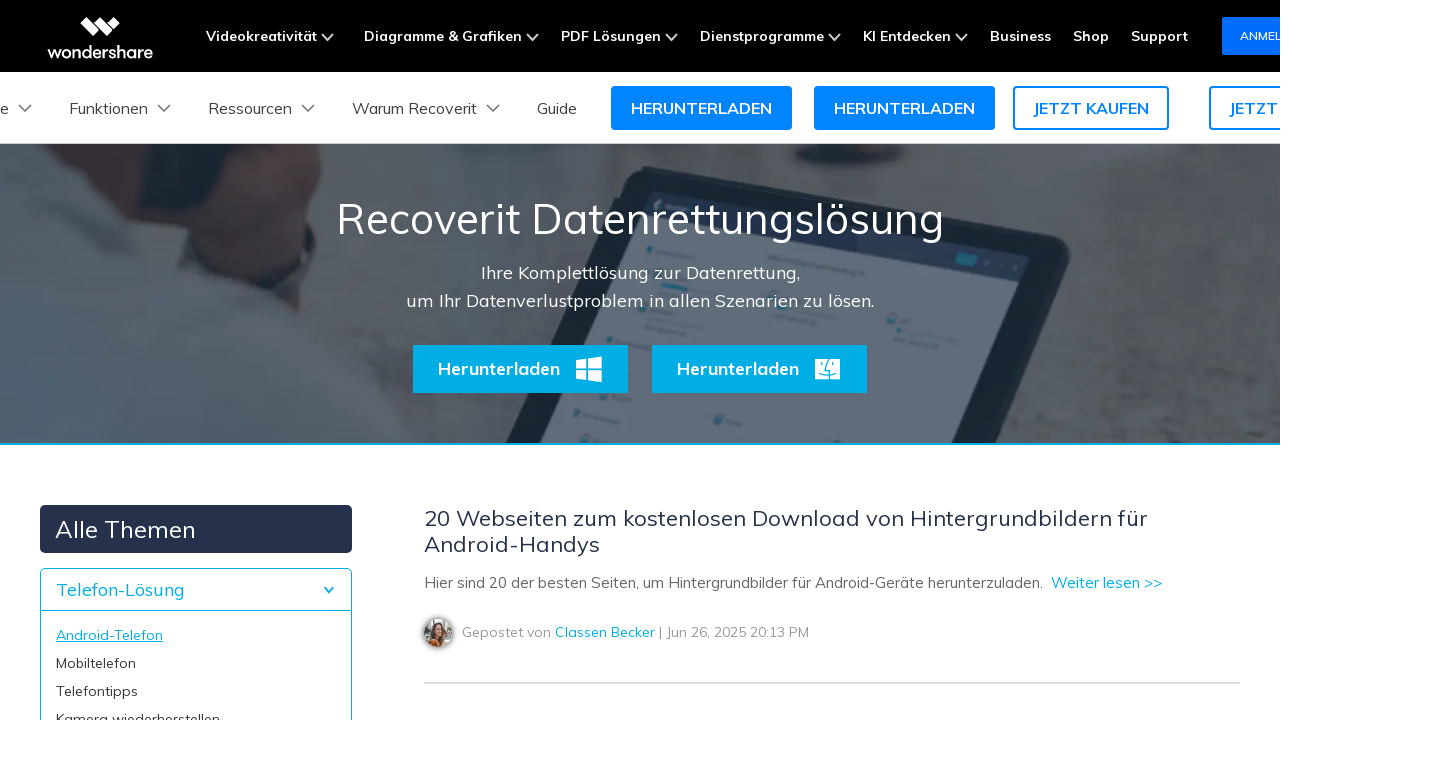

--- FILE ---
content_type: text/html
request_url: https://recoverit.wondershare.de/category/android-phone/
body_size: 17787
content:
<!DOCTYPE html>
<html lang="de">
<head>
<meta charset="UTF-8">
    <!-- Google Tag Manager -->
<script>(function(w,d,s,l,i){w[l]=w[l]||[];w[l].push({'gtm.start':
new Date().getTime(),event:'gtm.js'});var f=d.getElementsByTagName(s)[0],
j=d.createElement(s),dl=l!='dataLayer'?'&l='+l:'';j.async=true;j.src=
'https://www.googletagmanager.com/gtm.js?id='+i+dl;f.parentNode.insertBefore(j,f);
})(window,document,'script','dataLayer','GTM-57FR6ZG');</script>
<!-- End Google Tag Manager -->
    
    <meta name="viewport" content="width=device-width,user-scalable=0,initial-scale=1,maximum-scale=1, minimum-scale=1" />
    <link rel="shortcut icon" href="https://recoverit.wondershare.com/favicon.ico" type="image/x-icon" />
    <title>Android-Telefon</title>
<!--[if lte IE 9]>
<script src="https://neveragain.allstatics.com/2019/assets/legacy/wsc-legacy.js"></script>
<![endif]-->
    <meta name="description" content="Android-Telefon" />
    <link href="https://recoverit.wondershare.com/style/global_fonts.css" rel="stylesheet" type="text/css" />

    <link as="style" rel="preload"  href="https://recoverit.wondershare.com/style/global.css">
    <link as="style" rel="preload"  href="https://recoverit.wondershare.com/style/resource.css">
    <link as="style" rel="stylesheet"  href="https://recoverit.wondershare.com/style/global.css">
    <link as="style" rel="stylesheet"  href="https://recoverit.wondershare.com/style/resource.css">

    <link rel="canonical" href="https://recoverit.wondershare.de/category/android-phone/" />
    <script src="https://recoverit.wondershare.com/script/jquery-1.9.1.min.js"></script>
    <script src="https://recoverit.wondershare.com/script/main.js" async></script>

  <!-- Modify the sidebar style   start-->
  <style>
    .pro_banner {
      background-image: url(https://images.wondershare.com/recoverit/banner/banner-bg.png);
      background-size: cover;
      background-position: center center;
      color: #ffffff;
    }
    .panel {margin-bottom: 1rem;border-radius: 5px;}
    .panel.curr {border: 1px solid #00aee6;border-top-left-radius: 5px;border-top-right-radius: 5px;}
    .article_fl_side .listmenu h4 {color: #fff;border-radius: 5px;background: #00aee6;}
    .article_fl_side .listmenu h4.curr{color: #00aee6;border-radius: 0;border-bottom: 1px solid #00aee6;background: none;}
    .article_fl_side .listmenu li a:hover, .article_fl_side .listmenu li a.curr{color: #00aee6;text-decoration: underline;}
    .article_fl_side .listmenu h3 {background-color: #26324b;color: #ffffff;border: 0;border-radius: 5px;}
    .article_fr_cont .item h3 a {color:#26324b}
    .article_fr_cont .item h3 a:hover{text-decoration: underline;color:#26324b}
    .article_fr_cont .item p a{color: #00aee6;margin-left: 0.5rem;}
    .article_fr_cont .item img {width: 28px;height: 28px;border-radius: 40px;-webkit-box-shadow: 0 0 6px #3b3b3b;-moz-box-shadow: 0 0 6px #3b3b3b;box-shadow: 0 0 6px #3b3b3b;margin-right: 10px;}
    .article_fr_cont .item .more .date {float:none;}
  </style>
<!-- Modify the sidebar style   end-->
<script type="text/javascript">
            var CHANNEL_ID = "1047";
            var SITE_ID = "138";
            var CMS_LANGUAGE = "de";
            var TEMPLATE_ID = "5373";
            var PAGE_ID = "129835";
            var TEMPLATE_MODULE = "article";
            var TEMPLATE_TYPE = "list";
</script></head>
<body data-sys="auto">
<a name="toTop"></a>
<!-- Google Tag Manager (noscript) Body -->
<noscript><iframe src="https://www.googletagmanager.com/ns.html?id=GTM-57FR6ZG" height="0" width="0" style="display:none;visibility:hidden"></iframe></noscript>
<!-- End Google Tag Manager (noscript) Body -->
<!-- 头部公共样式块 -->
<style>
  .wsc-header2020-navbar-main ul li{margin: 0;}
</style>
<link rel="stylesheet" href="https://neveragain.allstatics.com/2019/assets/style/wsc-header-footer-2020.min.css" />
<link rel="stylesheet" href="https://www.wondershare.com/assets/header-footer-2021.css">
<style>
@media ((min-width: 1280px)){ 
    .wsc-header2020-navbar-nav-toggle.creativity.creativity-en {min-width: 640px;}
	.wsc-header2020-navbar-nav-toggle.diagram-grahics, .wsc-header2020-navbar-nav-toggle.diagram-graphics,.wsc-header2020-navbar-nav-toggle.utility {min-width: 400px;width:auto;}
      .wsc-header2020-navbar-nav-toggle.explore-ai {min-width: 445px;}
}
</style>
   <style>
      .wsc-header2020 {
        font-family: "Muli", -apple-system, blinkmacsystemfont, "Segoe UI", roboto, "Helvetica Neue", arial, "Noto Sans", sans-serif, "Apple Color Emoji",
          "Segoe UI Emoji", "Segoe UI Symbol", "Noto Color Emoji" !important;
      }

      .wsc-header2020 h1,
      .wsc-header2020 h2,
      .wsc-header2020 h3,
      .wsc-header2020 h4,
      .wsc-header2020 h5,
      .wsc-header2020 h6,
      .wsc-header2020 p,
      .wsc-header2020 a,
      .wsc-header2020 span,
      .wsc-header2020 li,
      .wsc-header2020 ul,
      .wsc-header2020 ol {
        font-family: "Muli", -apple-system, blinkmacsystemfont, "Segoe UI", roboto, "Helvetica Neue", arial, "Noto Sans", sans-serif, "Apple Color Emoji",
          "Segoe UI Emoji", "Segoe UI Symbol", "Noto Color Emoji" !important;
      }

      .wsc-header2020 .wsc-header2020-navbar-recoverit .wsc-header2020-dropdownMenuBody-title h6 {
        font-size: 16px;
        line-height: 1.5;
        vertical-align: middle;
        font-weight: 700;
        margin-bottom: 0.5rem;
      }

      .wsc-header2020 .wsc-header2020-navbar-recoverit .wsc-header2020-dropdownMenuBody-list {
        font-size: 16px;
      }

      .wsc-header2020 .wsc-header2020-navbar-recoverit .wsc-header2020-dropdownMenuBody-list .text-desc {
        font-size: 12px;
        line-height: 20px;
        color: rgba(0, 0, 0, 64%);
        padding-top: 4px;
        white-space: nowrap;
        overflow: hidden;
        text-overflow: ellipsis;
      }

      .wsc-header2020 .wsc-header2020-navbar-recoverit .wsc-header2020-dropdownMenuBodyList-icon {
        vertical-align: middle;
      }

      .wsc-header2020 .wsc-header2020-navbar-recoverit .wsc-header2020-navbarDropdown-toggle[aria-expanded="true"],
      .wsc-header2020 .wsc-header2020-navbar-recoverit .wsc-header2020-navbar-link:hover,
      .wsc-header2020 .wsc-header2020-navbar-recoverit .wsc-header2020-navbarDropdown-toggle:hover,
      .wsc-header2020 .wsc-header2020-dropdownMenuBody-list li a:hover {
        color: #0085ff !important;
      }

      .wsc-header2020 .wsc-header2020-navbar-recoverit .wsc-header2020-dropdown-learnMore button {
        color: #0085ff !important;
        border: 2px solid #0085ff !important;
        border-radius: 4px;
      }

      .wsc-header2020 .wsc-header2020-navbar-recoverit .wsc-header2020-dropdown-learnMore button:hover {
        background-color: #0085ff !important;
        color: #fff !important;
      }

      .wsc-header2020 .wsc-header2020-navbar-recoverit .wsc-header2020-navbar-linkBtn {
        background-color: #0085ff !important;
        border: 2px solid #0085ff !important;
        border-radius: 4px;
        font-size: 16px;
        font-weight: 700;
        line-height: 24px;
        text-align: center;
      }

      .wsc-header2020 .wsc-header2020-navbar-recoverit .wsc-header2020-navbar-linkBtn-outline {
        color: #0085ff !important;
        border: 2px solid #0085ff !important;
        border-radius: 4px;
        font-size: 16px;
        font-weight: 700;
        line-height: 24px;
      }

      .wsc-header2020 .wsc-header2020-navbar-recoverit .wsc-header2020-navbar-linkBtn-outline:hover {
        color: #fff !important;
        background-color: #0085ff !important;
      }

      @media (min-width: 1280px) {
        .wsc-header2020 .wsc-header2020-navbar-nav{
          max-height: 70px;
        }

        .wsc-header2020 .wsc-header202004-navbar-wondershare .wsc-header2020-navbar-item {
          padding: 0 3px;
        }

        .wsc-header2020 .wsc-header2020-navbar-recoverit .wsc-header2020-dropdownMenuBody-item {
          flex: 0 0 auto;
          max-width: initial;
        }

        .wsc-header2020 .wsc-header2020-navbar-recoverit .wsc-header2020-dropdownMenuBody-title {
          min-height: initial;
        }

        .wsc-header2020 .wsc-header2020-navbar-recoverit .wsc-header2020-dropdownMenuBodyList-icon {
          width: 32px;
          height: 32px;
          margin-right: 12px;
        }
        .wsc-header2020 .wsc-header2020-navbar-recoverit .wsc-header2020-dropdownMenuBody-features {
          gap: 1.875rem;
          margin: 0;
        }
        .wsc-header2020 .wsc-header2020-navbar-recoverit .wsc-header2020-dropdownMenuBody-features .wsc-header2020-dropdownMenuBody-item {
          padding: 0;
          flex: 1;
        }
        .wsc-header2020 .wsc-header2020-navbar-recoverit .wsc-header2020-dropdownMenuBody-features .wsc-header2020-dropdownMenuBody-item:has(.drive-box) {
          width: 23.4%;
          flex: 0 0 23.4%;
        }

        .wsc-header2020 .wsc-header2020-navbar-recoverit .wsc-header2020-dropdownMenuBody-features .drive-box,
        .wsc-header2020 .wsc-header2020-navbar-recoverit .wsc-header2020-dropdownMenuBody-features .media-box,
        .wsc-header2020 .wsc-header2020-navbar-recoverit .wsc-header2020-dropdownMenuBody-features .scenario-box,
        .wsc-header2020 .wsc-header2020-navbar-recoverit .wsc-header2020-dropdownMenuBody-features .file-box {
          border-radius: 16px;
          background-color: #f4faff;
          padding: 1.5rem;
          padding-bottom: 1rem;
          height: 100%;
        }

        .wsc-header2020 .wsc-header2020-navbar-recoverit .wsc-header2020-dropdownMenuBody-features {
          flex-wrap: nowrap;
          justify-content: center;
        }

        .wsc-header2020 .wsc-header2020-navbar-recoverit .wsc-header2020-dropdownMenuBody-resources {
          margin: 0 -24px;
        }

        .wsc-header2020 .wsc-header2020-navbar-recoverit .wsc-header2020-dropdownMenuBody-resources .wsc-header2020-dropdownMenuBody-item {
          padding: 0 16px;
        }

        .wsc-header2020 .wsc-header2020-navbar-recoverit .wsc-header2020-dropdownMenuBody-resources .wsc-header2020-dropdownMenuBody-box {
          padding: 0 16px;
        }

        .wsc-header2020 .wsc-header2020-navbar-recoverit .wsc-header2020-dropdownMenuBody-about .wsc-header2020-dropdownMenuBody-item {
          padding: 0 16px;
        }

        .wsc-header2020 .wsc-header2020-navbar-recoverit .wsc-header2020-dropdownMenuBody-about .wsc-header2020-dropdownMenuBody-box {
          /* max-width: 366px; */
          padding: 0 16px;
        }

        .wsc-header2020 .wsc-header2020-navbar-recoverit .wsc-header2020-dropdownMenuBody-about button {
          color: #0085ff !important;
          border: 2px solid #0085ff !important;
          border-radius: 4px;
          padding: 8px 16px;
          font-weight: 700;
          background-color: transparent;
          transition: all 0.2s;
          font-size: 14px;
          line-height: 1.5;
        }

        .wsc-header2020 .wsc-header2020-navbar-recoverit .wsc-header2020-dropdownMenuBody-about button:hover {
          background-color: #0085ff !important;
          color: #fff;
        }

        .wsc-header2020 .wsc-header2020-navbar-main .wsc-header2020-mobile-button {
          display: none;
        }

        .wsc-header2020 .wsc-header2020-navbar-main .navbar-mobile-download {
          display: none;
        }
      }

      @media (min-width: 1600px) {
        .wsc-header2020 .wsc-header2020-navbar-recoverit .wsc-header2020-dropdownMenu-body {
          padding: 48px 0;
        }

        .wsc-header2020 .wsc-header2020-navbar-recoverit .wsc-header2020-dropdownMenuBody-resources {
          margin: 0 -80px;
        }
      }

      @media (max-width: 1279.98px) {
        .wsc-header2020 .wsc-header2020-navbar-main .pc-show {
          display: none;
        }

        .wsc-header2020 .wsc-header2020-navbar-main .wsc-header2020-navbar-content {
          justify-content: flex-start;
        }

        .wsc-header2020 .wsc-header2020-navbar-main .wsc-header2020-mobile-button {
          display: inline-block;
          position: absolute;
          top: 50%;
          right: 50px;
          transform: translateY(-50%);
          background-color: #0084ff;
          border-radius: 4px;
          color: #fff;
          font-weight: 700;
          font-size: 12px;
          line-height: 1.4;
          letter-spacing: -2%;
          padding: 7px 12.5px;
          font-weight: 700;
          text-decoration: none;
        }

        .wsc-header2020 .wsc-header2020-navbar-main .navbar-mobile-download {
          display: block;
          padding: 6px 16px;
        }

        .wsc-header2020 .wsc-header2020-navbar-main .mobile-download {
          display: block;
          background-color: #0066ff;
          border-radius: 6px;
          color: #fff;
          font-weight: 700;
          font-size: 14px;
          line-height: 16.8px;
          letter-spacing: -2%;
          text-align: center;
          padding: 12px;
          text-decoration: none;
        }
      }

      .nav-tag {
        background: linear-gradient(122.74deg, #ba91ff 3.26%, #0085ff 55.43%);
        border-radius: 4px;
        padding: 2px 6px;
        color: #fff;
        font-size: 14px;
        line-height: 14px;
        font-weight: 900;
      }

      .nav-tag2 {
        background: linear-gradient(84.41deg, #f200ff -4.32%, #d500ff 10.97%, #ff194a 76.88%, #ff9e48 101.14%);
        border-radius: 4px;
        padding: 2px 6px;
        color: #fff;
        font-size: 14px;
        line-height: 14px;
        font-weight: 700;
      }
      .nav-tag3 {
        background: linear-gradient(68.35deg, #f33a3a 16.09%, #ffa944 95.81%);
        border-radius: 4px;
        padding: 2px 4px;
        color: #fff;
        font-size: 14px;
        line-height: 14px;
        font-weight: 900;
      }
      .nav-tag4 {
        background: linear-gradient(77.43deg, #0080ff 4.96%, #00c2ff 98.24%);
        border-radius: 4px;
        padding: 2px 4px;
        color: #fff;
        font-size: 14px;
        line-height: 14px;
        font-weight: 900;
      }
       .nav-tag-ai {
        background: linear-gradient(82.53deg, #0015ff 18.2%, #4268ff 44.39%, #a757ff 70.53%, #ff55ad 101.29%);
        border-radius: 4px;
        padding: 2px 6px;
        color: #fff;
        font-size: 12px;
        line-height: 100%;
        font-weight: 700;
      }

      @keyframes diffuse1 {
        0% {
          transform: scale(0.5);
        }

        100% {
          transform: scale(1);
        }
      }

      .nav-animation-image {
        animation: diffuse1 2s alternate infinite;
      }
    </style>
        <style>
      /* prodct */
      .wsc-header2020 .wsc-header2020-dropdownMenuBody-content .product-item {
        max-width: 40%;
        padding: 0;
        height: auto;
        flex: 0 1 25%;
      }

      @media (max-width: 1280px) {
        .wsc-header2020 .wsc-header2020-dropdownMenuBody-content .product-item {
          max-width: unset;
        }
      }

      @media (min-width: 1280px) {
        .wsc-header2020 .wsc-header2020-dropdownMenuBody-content .product-item .wsc-header2020-dropdownMenuBody-box {
          height: 100%;
          padding: 8px 15px;
        }
      }

      .wsc-header2020 .wsc-header2020-dropdownMenuBody-content .product-box {
        border-radius: 16px;
        background-color: #f4faff;
        padding: 24px;
        display: flex;
        align-items: start;
        width: 100%;
        height: 100%;
      }

      .wsc-header2020 .wsc-header2020-dropdownMenuBody-content .product-item:last-child .product-box {
        background-color: #f9f9f9;
      }

      .wsc-header2020 .wsc-header2020-dropdownMenuBody-content .product-box .product-box-icon {
        margin-right: 8px;
      }

      @media (max-width: 576px) {
        .wsc-header2020 .wsc-header2020-dropdownMenuBody-content .product-box .product-box-icon img {
          width: 32px;
          height: 32px;
        }
      }

      .wsc-header2020 .product-box-info {
        flex: 1;
        height: 100%;
        display: flex;
        flex-direction: column;
      }

      .wsc-header2020 .wsc-header2020-dropdownMenuBody-content .product-box .product-box-title {
        display: flex;
        flex-wrap: nowrap;
        justify-content: space-between;
        align-items: center;
        font-weight: 700;
        font-size: 16px;
        gap: 16px;
        color: #000;
        text-decoration: none;
      }

      .wsc-header2020 .wsc-header2020-dropdownMenuBody-content .product-box .product-box-title .title-content .content-detail {
        position: relative;
      }

      .wsc-header2020 .wsc-header2020-dropdownMenuBody-content .product-box:not(.other-product-box) .product-box-title:hover {
        color: #2e8eff;
      }

      .wsc-header2020 .wsc-header2020-dropdownMenuBody-content .product-box:not(.other-product-box) .product-box-title:hover .right-arrow {
        color: #fff;
        background-color: #2e8eff;
        border-color: #2e8eff;
      }

      .wsc-header2020 .wsc-header2020-dropdownMenuBody-content .product-box .right-arrow {
        width: 20px;
        height: 20px;
        border-radius: 50%;
        border: 1px solid #000000;
        color: inherit;
        line-height: 0;
        display: inline-flex;
        align-items: center;
        justify-content: center;
      }

      .wsc-header2020 .wsc-header2020-dropdownMenuBody-content .product-box .product-box-content {
        font-size: 12px;
        color: rgba(00, 00, 00, 0.7);
        margin: 8px 0 16px;
        white-space: initial;
      }

      .wsc-header2020 .wsc-header2020-dropdownMenuBody-content .product-box .product-box-btn {
        align-items: end;
        display: block;
        text-align: center;
        padding: 8px;
        border-radius: 6px;
        border: 1.5px solid #0085ff;
        font-size: 14px;
        line-height: 18px;
        color: #0085ff;

        font-weight: 700;
        background-color: transparent;
        margin-top: auto;
      }

      .wsc-header2020 .wsc-header2020-dropdownMenuBody-content .product-box .product-box-btn:hover {
        background-color: #0085ff;
        color: #fff;
        text-decoration: none;
      }

      .wsc-header2020 .wsc-header2020-dropdownMenuBody-content .product-item:first-child .product-box .product-box-btn {
        background-color: #0085ff;
        color: #fff;
      }

      .wsc-header2020 .wsc-header2020-dropdownMenuBody-content .product-item:first-child .product-box .product-box-btn:hover {
        background-color: #005dd9;
        border-color: #005dd9;
        color: #fff;
      }

      .wsc-header2020 .wsc-header2020-dropdownMenuBody-content .other-product-box .other-product-link {
        display: flex;
        align-items: center;
        gap: 8px;
      }

      .wsc-header2020 .wsc-header2020-dropdownMenuBody-content .other-product-box .other-product-link:not(:last-child) {
        margin: 12px 0 8px;
      }

      .wsc-header2020 .wsc-header2020-dropdownMenuBody-content .other-product-box .other-product-link a {
        color: #000;
      }

      .wsc-header2020 .wsc-header2020-dropdownMenuBody-content .other-product-box .other-product-link a:hover {
        color: #2e8eff;
      }

      .wsc-header2020 .wsc-header2020-dropdownMenuBody-content .other-product-box .other-product-link a:hover ~ .right-arrow {
        color: #fff;
        background-color: #2e8eff;
        border-color: #2e8eff;
      }

      /* about */
      @media (min-width: 1280px) {
        .wsc-header2020 .wsc-header2020-navbar-recoverit .wsc-header2020-dropdownMenuBody-about .wsc-header2020-dropdownMenuBody-box.about-box {
          background-color: #f4faff;
          border-radius: 16px;
          padding: 24px;
          margin: -24px 0;
        }
      }

      /* 移动端下隐藏图标 */
      @media (max-width: 767.98px) {
        .wsc-header2020-navbar-main .wsc-header2020-navbar-collapse img {
          display: none;
        }
      }

      /* pc端大的下载按钮 */
      @media (min-width: 1280px) {
        .wsc-header2020 .wsc-header2020-online-pc-button {
          position: absolute;
          left: 0;
          bottom: 0px;
          width: 100%;
          height: 56px;
          background-color: #0085ff;
          color: #fff;
          font-size: 18px;
          line-height: 1.56;
          text-decoration: none;
          display: flex;
          align-items: center;
          justify-content: center;
          font-weight: 700;
          transition: none;
        }

        .wsc-header2020 .wsc-header2020-online-pc-button span {
          position: relative;
          padding-right: 34px;
        }

        .wsc-header2020 .wsc-header2020-online-pc-button span::before {
          content: "";
          position: absolute;
          right: 0;
          bottom: 5px;
          width: 21px;
          height: 10px;
          background: url("[data-uri]");
        }

        .wsc-header2020 .wsc-header2020-online-pc-button span::after {
          content: "";
          position: absolute;
          right: 5px;
          width: 11px;
          height: 16px;
          background: url("[data-uri]");
          transition: transform 0.3s ease;
          animation: headerArrawMoveTop 1s infinite;
        }
        .wsc-header2020 .wsc-header2020-navbarDropdown-menu .wsc-header2020-container:has(.wsc-header2020-online-pc-button) {
          margin-bottom: 56px;
        }

        @keyframes headerArrawMoveTop {
          0% {
            transform: translate(0, 0px);
          }

          25% {
            transform: translate(0, 2px);
          }

          50% {
            transform: translate(0, 0px);
          }

          75% {
            transform: translate(0, -2px);
          }

          100% {
            transform: translate(0, 0px);
          }
        }
      }
    </style>
       <header class="wsc-header2020">
      <nav class="wsc-header2020-navbar-master wsc-header202004-navbar-wondershare">
        <div class="wsc-header2020-container">
          <div class="wsc-header2020-navbar-content">
            <div class="wsc-header2020-navbar-brand">
              <a href="https://www.wondershare.com/"></a>
            </div>
            <button class="wsc-header2020-navbar-collapse-toggle" type="button" aria-expanded="false">
              <svg
                class="wsc-header2020-navbar-collapse-toggle-icon"
                width="24"
                height="24"
                viewBox="0 0 24 24"
                fill="none"
                xmlns="https://www.w3.org/2000/svg">
                <path d="M4 6H20M20 12L4 12M20 18H4" stroke="white" stroke-width="1.5"></path>
              </svg>
              <svg
                class="wsc-header2020-navbar-collapse-toggle-icon-close"
                width="24"
                height="24"
                viewBox="0 0 24 24"
                fill="none"
                xmlns="https://www.w3.org/2000/svg">
                <path d="M18 18L12 12M6 6L12 12M18 6L12 12M6 18L12 12" stroke="white" stroke-width="1.5"></path>
              </svg>
            </button>
            <div class="wsc-header2020-navbar-collapse">
              <ul class="wsc-header2020-navbar-nav active_menu">
                <!-- 一级导航头部公共块 -->
                 <li class="wsc-header2020-navbar-item with-toggle"> <a class="wsc-header2020-navbar-link active_menu_a" href="javascript:">Videokreativität
  <svg class="ml-2" width="13" height="9" viewBox="0 0 13 9" fill="none" xmlns="https://www.w3.org/2000/svg">
    <path d="M12 1L6.5 7L1 1" stroke="currentColor" stroke-width="2"/>
  </svg>
  </a>
  <div class="wsc-header2020-navbar-nav-toggle creativity">
    <div class="row no-gutters px-4">
      <div class="left border-control">
        <div class="mb-4 font-size-small">Videokreativität</div>
        <a href="https://filmora.wondershare.de/" target="_blank" class="d-flex align-items-center mb-4"> <img src="https://neveragain.allstatics.com/2019/assets/icon/logo/filmora-square.svg" alt="wondershare filmora logo">
        <div class="pl-2"> <strong class="text-black">Filmora</strong>
          <div class="font-size-small">Intuitive Videobearbeitung. </div>
        </div>
        </a> <a href="https://uniconverter.wondershare.de/" target="_blank" class="d-flex align-items-center mb-4"> <img src="https://neveragain.allstatics.com/2019/assets/icon/logo/uniconverter-square.svg" alt="wondershare uniconverter logo">
        <div class="pl-2"> <strong class="text-black">UniConverter</strong>
          <div class="font-size-small">High-Speed-Medienkonvertierung. </div>
        </div>
        </a> <a href="https://dc.wondershare.de/" target="_blank" class="d-flex align-items-center mb-4"> <img src="https://neveragain.allstatics.com/2019/assets/icon/logo/democreator-square.svg" alt="wondershare democreator logo">
        <div class="pl-2"> <strong class="text-black">DemoCreator</strong>
          <div class="font-size-small">Bildschirmaufzeichnung.</div>
        </div>
        </a> <a href="https://pixcut.wondershare.com/" rel="nofollow" target="_blank" class="d-flex align-items-center mb-4"> <img src="https://neveragain.allstatics.com/2019/assets/icon/logo/pixcut-square.svg" alt="wondershare pixcut logo">
        <div class="pl-2"> <strong class="text-black">PixCut</strong>
          <div class="font-size-small">Sofortige Hintergrundentfernung.</div>
        </div>
        </a> <a href="https://anireel.wondershare.com/" rel="nofollow" target="_blank" class="d-flex align-items-center mb-4"> <img src="https://neveragain.allstatics.com/2019/assets/icon/logo/anireel-square.svg" alt="wondershare anireel logo">
        <div class="pl-2"> <strong class="text-black">Anireel</strong>
          <div class="font-size-small">Animierte Erklärvideo-Macher.</div>
        </div>
        </a> <a href="https://filmstock.wondershare.de/" target="_blank" class="d-flex align-items-center mb-4"> <img src="https://neveragain.allstatics.com/2019/assets/icon/logo/filmstock-square.svg" alt="wondershare filmstock logo">
        <div class="pl-2"> <strong class="text-black">Filmstock</strong>
          <div class="font-size-small">Videoeffekte, Musik und mehr. </div>
        </div>
        </a> <a href="https://www.wondershare.de/products-solutions/all-products.html#creativity" target="_blank" class="vap-btn mt-2">Alle Produkte anzeigen</a> </div>
      <div class="right">
        <div class="mt-lg-0 my-4 font-size-small">Entdecken</div>
        <ul class="list-unstyled explore">
          <li> <a href="https://www.wondershare.de/products-solutions/digital-creativity/" target="_blank" class="text-black">Übersicht</a> </li>
          <li> <a href="https://www.wondershare.de/products-solutions/digital-creativity/video.html" target="_blank" class="text-black">Video</a> </li>
          <li> <a href="https://www.wondershare.de/products-solutions/digital-creativity/photo.html" target="_blank" class="text-black">Foto</a> </li>
          <li> <a href="https://www.wondershare.com/creative-center.html" rel="nofollow" target="_blank" class="text-black">Kreativ-Center</a> </li>
        </ul>
      </div>
    </div>
  </div>
</li>
<li class="wsc-header2020-navbar-item with-toggle"> <a class="wsc-header2020-navbar-link active_menu_a" href="javascript:">Diagramme & Grafiken
  <svg class="ml-2" width="13" height="9" viewBox="0 0 13 9" fill="none" xmlns="https://www.w3.org/2000/svg">
    <path d="M12 1L6.5 7L1 1" stroke="currentColor" stroke-width="2"/>
  </svg>
  </a>
  <div class="wsc-header2020-navbar-nav-toggle diagram-grahics">
    <div class="row no-gutters px-4">
      <div class="left border-control">
        <div class="mb-4 font-size-small">Diagramme & Grafik-Produkte</div>
        <a href="https://www.edrawsoft.com/de/edraw-max/" rel="nofollow" target="_blank" class="d-flex align-items-center mb-4"> <img src="https://neveragain.allstatics.com/2019/assets/icon/logo/edraw-max-square.svg" width="40" height="40" alt="wondershare edrawmax logo">
        <div class="pl-2"> <strong class="text-black">EdrawMax</strong>
          <div class="font-size-small">Einfache Diagrammerstellung. </div>
        </div>
        </a> <a href="https://www.edrawsoft.com/de/edrawmind/" rel="nofollow" target="_blank" class="d-flex align-items-center mb-4"> <img src="https://neveragain.allstatics.com/2019/assets/icon/logo/edraw-mindmaster-square.svg" alt="wondershare EdrawMind logo">
        <div class="pl-2"> <strong class="text-black">EdrawMind</strong>
          <div class="font-size-small">Kollaboratives Mindmapping. </div>
        </div>
        </a> <a href="https://www.edrawsoft.com/de/edraw-project/" rel="nofollow" target="_blank" class="d-flex align-items-center mb-4"> <img src="https://neveragain.allstatics.com/2019/assets/icon/logo/edraw-project-square.svg" width="40" height="40" alt="wondershare edrawproj logo">
        <div class="pl-2"> <strong class="text-black">EdrawProj</strong>
          <div class="font-size-small">Gantt-Diagramm-Werkzeug.</div>
        </div>
        </a> <a href="https://www.wondershare.de/products-solutions/all-products.html#productivity" target="_blank" class="vap-btn mt-2">Alle Produkte anzeigen</a> </div>
      <div class="right">
        <div class="mt-lg-0 my-4 font-size-small">Entdecken</div>
        <ul class="list-unstyled explore">
          <li> <a href="https://www.wondershare.de/products-solutions/office-productivity/" target="_blank" class="text-black">Übersicht</a> </li>
          <li> <a href="https://www.edrawmax.com/templates/" rel="nofollow" target="_blank" class="text-black">Diagramm-Vorlagen</a> </li>
        </ul>
      </div>
    </div>
  </div>
</li>
<li class="wsc-header2020-navbar-item with-toggle"> <a class="wsc-header2020-navbar-link active_menu_a" href="javascript:">PDF Lösungen
  <svg class="ml-2" width="13" height="9" viewBox="0 0 13 9" fill="none" xmlns="https://www.w3.org/2000/svg">
    <path d="M12 1L6.5 7L1 1" stroke="currentColor" stroke-width="2"/>
  </svg>
  </a>
  <div class="wsc-header2020-navbar-nav-toggle pdf">
    <div class="row no-gutters px-4">
      <div class="left border-control">
        <div class="mb-4 font-size-small">Produkte zu PDF Lösungen</div>
        <a href="https://pdf.wondershare.de/" target="_blank" class="d-flex align-items-center mb-4"> <img src="https://neveragain.allstatics.com/2019/assets/icon/logo/pdfelement-square.svg" alt="wondershare pdfelement logo">
        <div class="pl-2"> <strong class="text-black">PDFelement</strong>
          <div class="font-size-small">PDF-Erstellung und -Bearbeitung. </div>
        </div>
        </a> <a href="https://pdf.wondershare.de/document-cloud/" target="_blank" class="d-flex align-items-center mb-4"> <img src="https://neveragain.allstatics.com/2019/assets/icon/logo/document-cloud-square.svg" alt="wondershare document cloud logo">
        <div class="pl-2"> <strong class="text-black">PDFelement Cloud</strong>
          <div class="font-size-small">Cloud-basiertes Dokumentenmanagement. </div>
        </div>
        </a> <a href="https://www.wondershare.de/products-solutions/all-products.html#document" target="_blank" class="vap-btn mt-2">Alle Produkte anzeigen</a> </div>
      <div class="right">
        <div class="mt-lg-0 my-4 font-size-small">Entdecken</div>
        <ul class="list-unstyled explore">
          <li> <a href="https://www.wondershare.de/products-solutions/office-productivity/" target="_blank" class="text-black">Übersicht</a> </li>
          <li> <a href="https://pdf.wondershare.de/ai-pdf-editor.html" target="_blank" class="text-black">PDF KI-Tools</a> </li>
          <li> <a href="https://pdf.wondershare.de/online-pdf.html" target="_blank" class="text-black">PDF Online-Tools</a> </li>
          <li> <a href="https://pdf.wondershare.de/free-pdf-templates.html" target="_blank" class="text-black">PDF-Vorlagen</a> </li>
        </ul>
      </div>
    </div>
  </div>
</li>
<li class="wsc-header2020-navbar-item with-toggle"> <a class="wsc-header2020-navbar-link active_menu_a" href="javascript:">Dienstprogramme
  <svg class="ml-2" width="13" height="9" viewBox="0 0 13 9" fill="none" xmlns="https://www.w3.org/2000/svg">
    <path d="M12 1L6.5 7L1 1" stroke="currentColor" stroke-width="2"/>
  </svg>
  </a>
  <div class="wsc-header2020-navbar-nav-toggle utility">
    <div class="row no-gutters px-4">
      <div class="left border-control">
        <div class="mb-4 font-size-small">Produkte zu Dienstprogrammen</div>
        <a href="https://recoverit.wondershare.de/" target="_blank" class="d-flex align-items-center mb-4"> <img src="https://neveragain.allstatics.com/2019/assets/icon/logo/recoverit-square.svg" alt="Wondershare Recoverit Logo">
        <div class="pl-2"> <strong class="text-black">Recoverit</strong>
          <div class="font-size-small">Verlorene Datenwiederherstellung. </div>
        </div>
        </a> <a href="https://drfone.wondershare.de/" target="_blank" class="d-flex align-items-center mb-4"> <img src="https://neveragain.allstatics.com/2019/assets/icon/logo/drfone-square.svg" alt="Wondershare DrFone Logo">
        <div class="pl-2"> <strong class="text-black">Dr.Fone</strong>
          <div class="font-size-small">Mobile Geräteverwaltung. </div>
        </div>
        </a> <a href="https://famisafe.wondershare.com/de/" target="_blank" class="d-flex align-items-center mb-4"> <img src="https://neveragain.allstatics.com/2019/assets/icon/logo/famisafe-square.svg" alt="Wondershare FamiSafe Logo">
        <div class="pl-2"> <strong class="text-black">FamiSafe</strong>
          <div class="font-size-small">Kindersicherung und Überwachung. </div>
        </div>
        </a> <a href="https://mobiletrans.wondershare.com/de/" target="_blank" class="d-flex align-items-center mb-4"> <img src="https://neveragain.allstatics.com/2019/assets/icon/logo/mobiletrans-square.svg" alt="Wondershare MobileTrans Logo">
        <div class="pl-2"> <strong class="text-black">MobileTrans</strong>
          <div class="font-size-small">Mobile Datenübertragung. </div>
        </div>
        </a> <a href="https://recoverit.wondershare.de/video-repair-tool.html" target="_blank" class="d-flex align-items-center mb-4"> <img src="https://neveragain.allstatics.com/2019/assets/icon/logo/repairit-square.svg" alt="Wondershare Repairit Logo">
        <div class="pl-2"> <strong class="text-black">Repairit</strong>
          <div class="font-size-small">Video-/Foto-/Datei-Reparatur. </div>
        </div>
        </a> <a href="https://www.wondershare.de/products-solutions/all-products.html#utility" target="_blank" class="vap-btn mt-2">Alle Produkte anzeigen</a> </div>
      <div class="right">
        <div class="mt-lg-0 my-4 font-size-small">Entdecken</div>
        <ul class="list-unstyled explore">
          <li> <a href="https://www.wondershare.de/products-solutions/data-management/" target="_blank" class="text-black">Übersicht</a> </li>
          <li> <a href="https://recoverit.wondershare.de/data-recovery.html" target="_blank" class="text-black">Foto-Wiederherstellung</a> </li>
          <li> <a href="https://recoverit.wondershare.de/video-repair-tool.html" target="_blank" class="text-black">Videoreparatur</a> </li>
          <li> <a href="https://mobiletrans.wondershare.com/de/whatsapp-transfer-backup-restore.html" target="_blank" class="text-black">WhatsApp Übertragen</a> </li>
          <li> <a href="https://drfone.wondershare.de/ios-update-problems.html" target="_blank" class="text-black">iOS Update</a> </li>
          <li> <a href="https://famisafe.wondershare.com/share-live-location.html" target="_blank" class="text-black">Standort-Tracker</a> </li>
        </ul>
      </div>
    </div>
  </div>
</li>
<li class="wsc-header2020-navbar-item with-toggle">
    <a class="wsc-header2020-navbar-link active_menu_a" href="javascript:">
      KI Entdecken
      <svg class="ml-2" width="13" height="9" viewBox="0 0 13 9" fill="none" xmlns="https://www.w3.org/2000/svg">
        <path d="M12 1L6.5 7L1 1" stroke="currentColor" stroke-width="2" />
      </svg>
    </a>
    <div class="wsc-header2020-navbar-nav-toggle explore-ai">
      <div class="row no-gutters px-4">
        <div class="left border-control">
          <div class="mb-4 font-size-small">KI Lösungen</div>
         <!-- <a href="https://www.wondershare.com/ai-solutions/marketing.html" target="_blank" class="d-flex align-items-center mb-4">
            <strong class="text-black font-size-small">Marketing</strong>
          </a>-->
          <a href="https://www.wondershare.de/ai-solutions/social-media.html" target="_blank" class="d-flex align-items-center mb-4">
            <strong class="text-black font-size-small">Soziale Medien</strong>
          </a>
          <!--<a href="https://www.wondershare.com/ai-solutions/education.html" target="_blank" class="d-flex align-items-center mb-4">
            <strong class="text-black font-size-small">Education</strong>
          </a>
          <a href="https://www.wondershare.com/ai-solutions/business.html" target="_blank" class="d-flex align-items-center">
            <strong class="text-black font-size-small">Business</strong>
          </a>-->
        </div>
        <div class="right">
          <div class="mt-lg-0 my-4 font-size-small">Ressourcen</div>
          <a href="https://www.wondershare.de/ai.html" target="_blank" class="d-flex align-items-center mb-4">
            <strong class="text-black font-size-small">KI Tools</strong>
          </a>
          <a href="https://www.wondershare.de/ai-newsroom.html" target="_blank" class="d-flex align-items-center mb-4">
            <strong class="text-black font-size-small">KI Newsroom</strong>
          </a>
        </div>
      </div>
    </div>
  </li>




<li class="wsc-header2020-navbar-item"> <a class="wsc-header2020-navbar-link active_menu_a" href="https://www.wondershare.de/business/enterprise.html" target="_blank">Business</a> </li>
<li class="wsc-header2020-navbar-item"> <a class="wsc-header2020-navbar-link active_menu_a" href="https://www.wondershare.de/shop/individuals.html" target="_blank">Shop</a> </li>
<li class="wsc-header2020-navbar-item"> <a class="wsc-header2020-navbar-link active_menu_a" href="https://support.wondershare.de/" target="_blank">Support</a> </li>
                <li class="wsc-header2020-navbar-item wondershare-user-panel log-out">
                  <a
                    data-href="https://accounts.wondershare.de"
                    data-source="8"
                    class="wsc-header2020-navbar-linkBtn login-link"
                    style="background-color: #006dff; color: #fff; font-weight: 600; border-radius: 4px"
                    >Anmelden</a
                  >
                </li>
                <li class="wsc-header2020-navbar-item wondershare-user-panel log-in">
                  <img class="avatar" src="https://images.wondershare.com/images2020/avatar-default.png" width="30" height="30" alt="avatar" />
                  <div class="ws-user-panel-dropdown">
                    <span class="ws-dropdown-item account_name"></span>
                    <a class="ws-dropdown-item account_url">Konto-Center</a>
                    <a class="ws-dropdown-item account_url_sign_out">Abmelden</a>
                  </div>
                </li>
              </ul>
            </div>
          </div>
        </div>
      </nav>
       <nav class="wsc-header2020-navbar-main wsc-header2020-navbar-recoverit">
        <div class="wsc-header2020-container">
          <div class="wsc-header2020-navbar-content">
            <div class="wsc-header2020-navbar-brand">
              <a href="https://download-de.wondershare.com/recoverit_full4153.exe" class="sys-win pr-0">
                <img src="https://neveragain.allstatics.com/2019/assets/icon/logo/recoverit-square.svg" alt="Wondershare Recoverit" class="m-0" />
              </a>
              <a href="https://download-de.wondershare.com/recoverit_full4158.dmg" class="sys-mac pr-0">
                <img src="https://neveragain.allstatics.com/2019/assets/icon/logo/recoverit-square.svg" alt="Wondershare Recoverit" class="m-0" />
              </a>
              <a href="https://app.adjust.com/1l4fmhay" class="sys-ios pr-0">
                <img src="https://neveragain.allstatics.com/2019/assets/icon/logo/recoverit-square.svg" alt="Wondershare Recoverit" class="m-0" />
              </a>
              <a href=" https://app.adjust.com/1lk15d3u" class="sys-android pr-0">
                <img src="https://neveragain.allstatics.com/2019/assets/icon/logo/recoverit-square.svg" alt="Wondershare Recoverit" class="m-0" />
              </a>
            </div>
            <a target="_blank" href="https://recoverit.wondershare.de/" style="color: #000; text-decoration: none">
              <strong style="padding-left: 6px; font-size: 16px">Recoverit</strong>
            </a>
            <a class="wsc-header2020-mobile-button sys-ios" href="https://app.adjust.com/1lnd0yvo" target="_blank">Jetzt Testen</a>
            <a class="wsc-header2020-mobile-button sys-android" href="https://app.adjust.com/1l4qrkwj" target="_blank">Jetzt Testen</a>
            <button class="wsc-header2020-navbar-collapse-toggle" type="button" aria-expanded="false">
              <svg
                class="wsc-header2020-navbar-collapse-toggle-icon"
                width="24"
                height="24"
                viewBox="0 0 24 24"
                fill="none"
                xmlns="https://www.w3.org/2000/svg">
                <path d="M6 9L12 15L18 9" stroke="black" stroke-width="1.5"></path>
              </svg>
              <svg
                class="wsc-header2020-navbar-collapse-toggle-icon-close"
                width="24"
                height="24"
                viewBox="0 0 24 24"
                fill="none"
                xmlns="https://www.w3.org/2000/svg">
                <path d="M6 15L12 9L18 15" stroke="black" stroke-width="1.5" />
              </svg>
            </button>
            <div class="wsc-header2020-navbar-collapse">
              <ul class="wsc-header2020-navbar-nav">
                <li class="wsc-header2020-navbar-dropdown">
                  <nav class="wsc-header2020-navbarDropdown-toggle" aria-expanded="false">
                    <span>Produkte</span>
                    <div class="wsc-header2020-dropdown-icon">
                      <svg width="24" height="24" viewBox="0 0 24 24" fill="none" xmlns="https://www.w3.org/2000/svg">
                        <path d="M6 9L12 15L18 9" stroke="black" stroke-width="1.5" />
                      </svg>
                    </div>
                  </nav>

                  <div class="wsc-header2020-navbarDropdown-menu">
                    <div class="wsc-header2020-container">
                      <div class="wsc-header2020-dropdownMenu-content">
                        <div class="wsc-header2020-dropdownMenu-body">
                          <div class="wsc-header2020-dropdownMenuBody-content wsc-header2020-dropdownMenuBody-product">
                            <div class="wsc-header2020-dropdownMenuBody-item product-item">
                              <div class="wsc-header2020-dropdownMenuBody-box">
                                <div class="product-box">
                                  <div class="product-box-icon">
                                    <img
                                      loading="lazy"

                                      src="https://images.wondershare.com/recoverit/v13/win.svg"
                                      alt="Recoverit Windows Data Recovery Software" />
                                  </div>
                                  <div class="product-box-info">
                                    <a target="_blank" href="https://recoverit.wondershare.de/data-recovery.html" class="product-box-title">
                                      <div class="title-content"><span class="content-detail">Recoverit für Windows</span><span class="nav-tag-ai ml-1">KI</span></div>
                                      <span class="right-arrow">
                                        <svg width="10" height="10" viewBox="0 0 10 10" fill="none" xmlns="http://www.w3.org/2000/svg">
                                          <path
                                            d="M1 5H9M9 5L5 1M9 5L5 9"
                                            stroke="currentColor"
                                            stroke-width="1.5"
                                            stroke-linecap="round"
                                            stroke-linejoin="round"></path>
                                        </svg>
                                      </span>
                                    </a>
                                    <div class="product-box-content">Ein führendes Tool zur Datenrettung für Windows</div>
                                    <a href="https://download-de.wondershare.com/recoverit_full4153.exe" class="product-box-btn dev-desktop">Kostenlos Testen</a>
                                    <a href="https://app.adjust.com/1lnd0yvo" class="product-box-btn sys-ios">Kostenlos Testen</a>
                                    <a href="https://app.adjust.com/1l4qrkwj" class="product-box-btn sys-android">Kostenlos Testen</a>
                                  </div>
                                </div>
                              </div>
                            </div>
                            <div class="wsc-header2020-dropdownMenuBody-item product-item">
                              <div class="wsc-header2020-dropdownMenuBody-box">
                                <div class="product-box">
                                  <div class="product-box-icon">
                                    <img loading="lazy" src="https://images.wondershare.com/recoverit/v13/mac.svg" alt="Recoverit Mac Data Recovery Tool" />
                                  </div>
                                  <div class="product-box-info">
                                    <a target="_blank" href="https://recoverit.wondershare.de/data-recovery-mac.html" class="product-box-title">
                                      <div class="title-content"><span class="content-detail">Recoverit für Mac</span><span class="nav-tag-ai ml-1">KI</span></div>
                                      <span class="right-arrow">
                                        <svg width="10" height="10" viewBox="0 0 10 10" fill="none" xmlns="http://www.w3.org/2000/svg">
                                          <path
                                            d="M1 5H9M9 5L5 1M9 5L5 9"
                                            stroke="currentColor"
                                            stroke-width="1.5"
                                            stroke-linecap="round"
                                            stroke-linejoin="round"></path>
                                        </svg>
                                      </span>
                                    </a>
                                    <div class="product-box-content">Unbegrenzte Daten vom Mac-System wiederherstellen</div>
                                    <a href="https://download-de.wondershare.com/recoverit_full4158.dmg" class="product-box-btn dev-desktop">Kostenlos Testen</a>
                                    <a href="https://app.adjust.com/1lnd0yvo" class="product-box-btn sys-ios">Kostenlos Testen</a>
                                    <a href="https://app.adjust.com/1l4qrkwj" class="product-box-btn sys-android">Kostenlos Testen</a>
                                  </div>
                                </div>
                              </div>
                            </div>
                            <div class="wsc-header2020-dropdownMenuBody-item product-item">
                              <div class="wsc-header2020-dropdownMenuBody-box">
                                <div class="product-box">
                                  <div class="product-box-icon">
                                    <img
                                      loading="lazy"
                                      src="https://images.wondershare.com/recoverit/v13/free.svg"
                                      alt="Recoverit Free Data Recovery Software" />
                                  </div>
                                  <div class="product-box-info">
                                    <a target="_blank" href="https://recoverit.wondershare.de/data-recovery-free.html" class="product-box-title">
                                      <div class="title-content"><span class="content-detail">Recoverit kostenlos</span></div>
                                      <span class="right-arrow">
                                        <svg width="10" height="10" viewBox="0 0 10 10" fill="none" xmlns="http://www.w3.org/2000/svg">
                                          <path
                                            d="M1 5H9M9 5L5 1M9 5L5 9"
                                            stroke="currentColor"
                                            stroke-width="1.5"
                                            stroke-linecap="round"
                                            stroke-linejoin="round"></path>
                                        </svg>
                                      </span>
                                    </a>
                                    <div class="product-box-content">Verlorene/gelöschte Daten kostenlos wiederherstellen</div>
                                    <a href="https://download-de.wondershare.com/recoverit_full4288.exe" class="product-box-btn sys-win">Kostenlos Testen</a>
                                    <a href="https://download-de.wondershare.com/recoverit_full4289.dmg" class="product-box-btn sys-mac">Kostenlos Testen</a>
                                    <a href="https://app.adjust.com/1lnd0yvo" class="product-box-btn sys-ios">Kostenlos Testen</a>
                                    <a href="https://app.adjust.com/1l4qrkwj" class="product-box-btn sys-android">Kostenlos Testen</a>
                                  </div>
                                </div>
                              </div>
                            </div>
                            <div class="wsc-header2020-dropdownMenuBody-item product-item">
                              <div class="wsc-header2020-dropdownMenuBody-box">
                                <div class="product-box other-product-box">
                                  <div class="product-box-info">
                                    <div class="product-box-title">
                                      <div class="title-content"><span class="content-detail">Weitere Produkte</span></div>
                                    </div>
                                    <div class="other-product-link">
                                      <img loading="lazy" src="https://images.wondershare.com/recoverit/v13/desktop.svg" alt="Repairit For Desktop" />
                                      <a target="_blank" href="https://recoverit.wondershare.de/video-repair-tool.html">Repairit - Datenreparatur</a>
                                       <span class="right-arrow">
                                        <svg width="10" height="10" viewBox="0 0 10 10" fill="none" xmlns="http://www.w3.org/2000/svg">
                                          <path
                                            d="M1 5H9M9 5L5 1M9 5L5 9"
                                            stroke="currentColor"
                                            stroke-width="1.5"
                                            stroke-linecap="round"
                                            stroke-linejoin="round"></path>
                                        </svg>
                                      </span>
                                    </div>
                                    <div class="other-product-link">
                                      <img loading="lazy" src="https://images.wondershare.com/recoverit/v13/ubackit.svg" alt="UBackit Data Backup" />
                                      <a target="_blank" href="https://recoverit.wondershare.de/backup-software.html">UBackit - Datensicherung</a>
                                       <span class="right-arrow">
                                        <svg width="10" height="10" viewBox="0 0 10 10" fill="none" xmlns="http://www.w3.org/2000/svg">
                                          <path
                                            d="M1 5H9M9 5L5 1M9 5L5 9"
                                            stroke="currentColor"
                                            stroke-width="1.5"
                                            stroke-linecap="round"
                                            stroke-linejoin="round"></path>
                                        </svg>
                                      </span>
                                    </div>
                                  </div>
                                </div>
                              </div>
                            </div>
                          </div>
                        </div>
                        <a href="https://download-de.wondershare.com/recoverit_full4153.exe" class="wsc-header2020-online-pc-button sys-win d-xl-flex d-none"
                          ><span>Kostenloser Download</span></a
                        >
                        <a href="https://download-de.wondershare.com/recoverit_full4158.dmg" class="wsc-header2020-online-pc-button sys-mac d-xl-flex d-none"
                          ><span>Kostenloser Download</span></a
                        >
                      </div>
                    </div>
                  </div>
                </li>

                <li class="wsc-header2020-navbar-dropdown">
                  <nav class="wsc-header2020-navbarDropdown-toggle" aria-expanded="false">
                   <span>Funktionen</span>
                    <div class="wsc-header2020-dropdown-icon">
                      <svg width="24" height="24" viewBox="0 0 24 24" fill="none" xmlns="https://www.w3.org/2000/svg">
                        <path d="M6 9L12 15L18 9" stroke="black" stroke-width="1.5" />
                      </svg>
                    </div>
                  </nav>
                  <div class="wsc-header2020-navbarDropdown-menu">
                    <div class="wsc-header2020-container">
                      <div class="wsc-header2020-dropdownMenu-content">
                        <div class="wsc-header2020-dropdownMenu-body">
                          <div class="wsc-header2020-dropdownMenuBody-content wsc-header2020-dropdownMenuBody-features">
                            <div class="wsc-header2020-dropdownMenuBody-item">
                              <div class="wsc-header2020-dropdownMenuBody-box drive-box">
                                <nav class="wsc-header2020-dropdownMenuBody-title" aria-expanded="false">
                                  <h6>Wiederherstellung von Laufwerken</h6>
                                  <div class="wsc-header2020-dropdownMenuBodyTitle-icon">
                                    <svg width="24" height="24" viewBox="0 0 24 24" fill="none" xmlns="https://www.w3.org/2000/svg">
                                      <path d="M6 9L12 15L18 9" stroke="black" stroke-width="1.5"></path>
                                    </svg>
                                  </div>
                                </nav>
                                <ul class="wsc-header2020-dropdownMenuBody-list">
                                  <li>
                                    <a target="_blank" href="https://recoverit.wondershare.de/memory-card-recovery.html">Speicherkarten-Wiederherstellung</a>
                                  </li>
                                  <li>
                                    <a target="_blank" href="https://recoverit.wondershare.de/hard-drive-recovery.html">Festplatten-Wiederherstellung</a>
                                  </li>
                                  <li>
                                    <a target="_blank" href="https://recoverit.wondershare.de/usb-flash-drive-recovery.html"
                                      >USB-Daten-Wiederherstellung</a
                                    >
                                  </li>
                                  <li>
                                    <a target="_blank" href="https://recoverit.wondershare.de/partition-recovery.html">Partition-Wiederherstellung</a>
                                  </li>
                                  <li>
                                    <a target="_blank" href="https://recoverit.wondershare.de/recover-deleted-files-mac.html">Mac-Dateien-Wiederherstellung</a>
                                  </li>
                                  <li>
                                    <a target="_blank" href="https://recoverit.wondershare.de/recycle-bin-recovery.html">Papierkorb-Wiederherstellung</a>
                                  </li>
                                  <li>
                                    <a target="_blank" href="https://recoverit.wondershare.de/linux-data-recovery.html">Linux-Datenrettung</a>
                                  </li>
                                  <li>
                                    <a target="_blank" href="https://recoverit.wondershare.de/nas-data-recovery.html">NAS-Datenrettung</a>
                                  </li>
                                  <li>
                                    <a target="_blank" href="https://recoverit.wondershare.de/recover-trash-mac.html">Mac-Papierkorb-Wiederherstellung</a><span class="nav-tag3 ml-2">Neu</span>
                                  </li>
                                </ul>
                              </div>
                            </div>
                            <div class="d-xl-flex flex-column" style="gap: 1.5rem; flex: 1">
                              <div class="d-xl-flex" style="gap: 1.875rem">
                                <div class="wsc-header2020-dropdownMenuBody-item">
                                  <div class="wsc-header2020-dropdownMenuBody-box media-box">
                                    <nav class="wsc-header2020-dropdownMenuBody-title" aria-expanded="false">
                                      <h6>Gelöschte Medien wiederherstellen</h6>
                                      <div class="wsc-header2020-dropdownMenuBodyTitle-icon">
                                        <svg width="24" height="24" viewBox="0 0 24 24" fill="none" xmlns="https://www.w3.org/2000/svg">
                                          <path d="M6 9L12 15L18 9" stroke="black" stroke-width="1.5"></path>
                                        </svg>
                                      </div>
                                    </nav>
                                    <ul class="wsc-header2020-dropdownMenuBody-list d-xl-flex" style="gap: 1.875rem">
                                      <div style="flex: 1">
                                        <li>
                                          <a target="_blank" href="https://recoverit.wondershare.de/photo-recovery.html">Foto-Wiederherstellung</a>
                                        </li>
                                        <li>
                                          <a target="_blank" href="https://recoverit.wondershare.de/file-recovery.html">Dateiwiederherstellung </a>
                                        </li>
                                      </div>
                                      <div style="flex: 1">
                                        <li>
                                          <a target="_blank" href="https://recoverit.wondershare.de/video-recovery.html">Video-Wiederherstellung</a
                                          ><span class="nav-tag3 ml-2">beliebt</span>
                                        </li>
                                        <li>
                                          <a target="_blank" href="https://recoverit.wondershare.de/audio-recovery.html">Audio-Wiederherstellung</a>
                                        </li>
                                      </div>
                                    </ul>
                                  </div>
                                </div>
                                <div class="wsc-header2020-dropdownMenuBody-item">
                                  <div class="wsc-header2020-dropdownMenuBody-box media-box">
                                    <nav class="wsc-header2020-dropdownMenuBody-title" aria-expanded="false">
                                      <h6>Exklusive Wiederherstellungslösungen<span class="nav-tag4 ml-2">Neu</span></h6>
                                      <div class="wsc-header2020-dropdownMenuBodyTitle-icon">
                                        <svg width="24" height="24" viewBox="0 0 24 24" fill="none" xmlns="https://www.w3.org/2000/svg">
                                          <path d="M6 9L12 15L18 9" stroke="black" stroke-width="1.5"></path>
                                        </svg>
                                      </div>
                                    </nav>
                                    <ul class="wsc-header2020-dropdownMenuBody-list d-xl-flex" style="gap: 1.875rem">
                                      <div style="flex: 1">
                                        <li>
                                          <a target="_blank" href="https://recoverit.wondershare.de/drone-recovery.html">Drohnen-Wiederherstellung</a>
                                        </li>
                                        <li>
                                          <a target="_blank" href="https://recoverit.wondershare.de/camera-recovery.html"
                                            >Bilder von Kamera wiederherstellen</a
                                          >
                                        </li>
                                      </div>
                                      <div style="flex: 1">
                                        <li>
                                          <a target="_blank" href="https://recoverit.wondershare.de/game-recovery.html">Spieldaten-Wiederherstellung</a>
                                        </li>
                                      </div>
                                    </ul>
                                  </div>
                                </div>
                              </div>
                              <div class="d-xl-flex" style="gap: 1.875rem; flex: 1">
                                <div class="wsc-header2020-dropdownMenuBody-item">
                                  <div class="wsc-header2020-dropdownMenuBody-box file-box">
                                    <nav class="wsc-header2020-dropdownMenuBody-title" aria-expanded="false">
                                      <h6>Dokumente wiederherstellen</h6>
                                      <div class="wsc-header2020-dropdownMenuBodyTitle-icon">
                                        <svg width="24" height="24" viewBox="0 0 24 24" fill="none" xmlns="https://www.w3.org/2000/svg">
                                          <path d="M6 9L12 15L18 9" stroke="black" stroke-width="1.5"></path>
                                        </svg>
                                      </div>
                                    </nav>
                                    <ul class="wsc-header2020-dropdownMenuBody-list d-xl-flex" style="gap: 1.875rem">
                                      <div style="flex: 1">
                                        <li>
                                          <a target="_blank" href="https://recoverit.wondershare.de/excel-recovery.html"
                                            >Excel-Wiederherstellung</a
                                          >
                                        </li>
                                        <li>
                                          <a target="_blank" href="https://recoverit.wondershare.de/zip-recovery.html">ZIP-Wiederherstellung</a>
                                        </li>
                                        <li>
                                          <a target="_blank" href="https://recoverit.wondershare.de/email-recovery.html">Email-Wiederherstellung</a>
                                        </li>
                                      </div>
                                      <div style="flex: 1">
                                        <li>
                                          <a target="_blank" href="https://recoverit.wondershare.de/recover-word-files.html">Word-Wiederherstellung</a>
                                        </li>
                                        <li>
                                          <a target="_blank" href="https://recoverit.wondershare.de/recover-powerpoint-files.html">PPT-Wiederherstellung</a>
                                        </li>
                                        <li>
                                          <a target="_blank" href="https://recoverit.wondershare.de/pdf-recovery.html">PDF-Wiederherstellung</a
                                          >
                                        </li>
                                      </div>
                                    </ul>
                                  </div>
                                </div>
                                <div class="wsc-header2020-dropdownMenuBody-item">
                                  <div class="wsc-header2020-dropdownMenuBody-box scenario-box">
                                    <nav class="wsc-header2020-dropdownMenuBody-title" aria-expanded="false">
                                      <h6>Datenverlust-Szenarien</h6>
                                      <div class="wsc-header2020-dropdownMenuBodyTitle-icon">
                                        <svg width="24" height="24" viewBox="0 0 24 24" fill="none" xmlns="https://www.w3.org/2000/svg">
                                          <path d="M6 9L12 15L18 9" stroke="black" stroke-width="1.5"></path>
                                        </svg>
                                      </div>
                                    </nav>
                                    <ul class="wsc-header2020-dropdownMenuBody-list d-xl-flex" style="gap: 1.875rem">
                                      <div style="flex: 1">
                                        <li>
                                          <a target="_blank" href="https://recoverit.wondershare.de/windows-system-recovery.html">Windows-Systemwiederherstellung</a>
                                        </li>
                                        <li>
                                          <a
                                            target="_blank"
                                            href="https://recoverit.wondershare.de/harddrive-recovery/recover-files-from-a-formatted-hard-drive.html"
                                            >Formatierte Festplatte wiederherstellen</a
                                          >
                                        </li>
                                        <li>
                                          <a target="_blank" href="https://recoverit.wondershare.de/recover-data-from-raid-drives.html"
                                            >RAID Datenrettung</a
                                          ><span class="nav-tag3 ml-2">Neu</span>
                                        </li>
                                      </div>
                                      <div style="flex: 1">
                                        <li>
                                          <a target="_blank" href="https://recoverit.wondershare.de/deleted-file-recovery/undelete-freewares.html"
                                            >Gelöschte Dateien wiederherstellen</a
                                          >
                                        </li>
                                        <li>
                                          <a
                                            target="_blank"
                                            href="https://recoverit.wondershare.de/phone-recovery/recover-photos-after-factory-reset-android.html"
                                            >Wiederherstellung nach Werkseinstellung</a
                                          >
                                        </li>
                                        <li>
                                          <a target="_blank" href="https://recoverit.wondershare.de/harddrive-recovery/recover-data-from-raw-hard-drive.html"
                                            >RAW-Festplatten-Werkseinstellung</a
                                          >
                                        </li>
                                      </div>
                                    </ul>
                                  </div>
                                </div>
                              </div>
                            </div>
                          </div>
                        </div>
                      </div>
                      <div class="wsc-header2020-dropdown-learnMore">
                        <a target="_blank" href="https://recoverit.wondershare.de/data-recovery-features.html"><button>ALLE FUNKTIONEN ENTDECKEN</button></a>
                      </div>
                        <a href="https://download-de.wondershare.com/recoverit_full4153.exe" class="wsc-header2020-online-pc-button sys-win d-xl-flex d-none"
                          ><span>Kostenloser Download</span></a
                        >
                        <a href="https://download-de.wondershare.com/recoverit_full4158.dmg" class="wsc-header2020-online-pc-button sys-mac d-xl-flex d-none"
                          ><span>Kostenloser Download</span></a
                        >
                    </div>
                  </div>
                </li>
                <li class="wsc-header2020-navbar-dropdown">
                  <nav class="wsc-header2020-navbarDropdown-toggle" aria-expanded="false">
                    <span>Ressourcen</span>
                    <div class="wsc-header2020-dropdown-icon">
                      <svg width="24" height="24" viewBox="0 0 24 24" fill="none" xmlns="https://www.w3.org/2000/svg">
                        <path d="M6 9L12 15L18 9" stroke="black" stroke-width="1.5" />
                      </svg>
                    </div>
                  </nav>

                  <div class="wsc-header2020-navbarDropdown-menu">
                    <div class="wsc-header2020-container">
                      <div class="wsc-header2020-dropdownMenu-content">
                        <div class="wsc-header2020-dropdownMenu-body">
                          <div class="wsc-header2020-dropdownMenuBody-content wsc-header2020-dropdownMenuBody-resources">
                            <div class="wsc-header2020-dropdownMenuBody-item">
                              <div class="wsc-header2020-dropdownMenuBody-box">
                                <nav class="wsc-header2020-dropdownMenuBody-title" aria-expanded="false">
                                  <h6>File Solutions</h6>
                                  <div class="wsc-header2020-dropdownMenuBodyTitle-icon">
                                    <svg width="24" height="24" viewBox="0 0 24 24" fill="none" xmlns="https://www.w3.org/2000/svg">
                                      <path d="M6 9L12 15L18 9" stroke="black" stroke-width="1.5"></path>
                                    </svg>
                                  </div>
                                </nav>
                                <ul class="wsc-header2020-dropdownMenuBody-list">
                                 <li>
                                    <a target="_blank" href="https://recoverit.wondershare.de/file-solution/">Office-Dokumentenlösungen</a>
                                  </li>
                                  <li>
                                    <a target="_blank" href="https://recoverit.wondershare.de/photo-video-audio/">Foto/Video/Audio/Kamera Lösungen</a>
                                  </li>
                                  <li>
                                    <a target="_blank" href="https://recoverit.wondershare.de/email-solutions/">E-Mail-Lösungen</a>
                                  </li>
                                </ul>
                              </div>
                            </div>
                            <div class="wsc-header2020-dropdownMenuBody-hr-vertical"></div>
                            <div class="wsc-header2020-dropdownMenuBody-item">
                              <div class="wsc-header2020-dropdownMenuBody-box">
                                <nav class="wsc-header2020-dropdownMenuBody-title" aria-expanded="false">
                                  <h6>Computer Lösungen</h6>
                                  <div class="wsc-header2020-dropdownMenuBodyTitle-icon">
                                    <svg width="24" height="24" viewBox="0 0 24 24" fill="none" xmlns="https://www.w3.org/2000/svg">
                                      <path d="M6 9L12 15L18 9" stroke="black" stroke-width="1.5"></path>
                                    </svg>
                                  </div>
                                </nav>
                                <ul class="wsc-header2020-dropdownMenuBody-list">
                                  <li>
                                    <a target="_blank" href="https://recoverit.wondershare.de/category/windows-data-recovery/">Windows-Lösungen</a>
                                  </li>
                                  <li>
                                    <a target="_blank" href="https://recoverit.wondershare.de/mac-solutions/">Mac-Lösungen</a>
                                  </li>
                                  <li>
                                    <a target="_blank" href="https://recoverit.wondershare.de/hard-drive-solutions/">Festplattenlösungen</a>
                                  </li>
                                </ul>
                              </div>
                            </div>
                            <div class="wsc-header2020-dropdownMenuBody-hr-vertical"></div>
                            <div class="wsc-header2020-dropdownMenuBody-item">
                              <div class="wsc-header2020-dropdownMenuBody-box">
                                <nav class="wsc-header2020-dropdownMenuBody-title" aria-expanded="false">
                                  <h6>Speichergeräte-Lösungen</h6>
                                  <div class="wsc-header2020-dropdownMenuBodyTitle-icon">
                                    <svg width="24" height="24" viewBox="0 0 24 24" fill="none" xmlns="https://www.w3.org/2000/svg">
                                      <path d="M6 9L12 15L18 9" stroke="black" stroke-width="1.5"></path>
                                    </svg>
                                  </div>
                                </nav>
                                <ul class="wsc-header2020-dropdownMenuBody-list">
                                  <li>
                                    <a target="_blank" href="https://recoverit.wondershare.de/sd-card-solutions/">SD-Karten-Lösungen</a>
                                  </li>
                                  <li>
                                    <a target="_blank" href="https://recoverit.wondershare.de/usb-recovery/">USB-Laufwerk-Lösungen</a>
                                  </li>
                                  <li>
                                    <a target="_blank" href="https://recoverit.wondershare.de/phone-solution/">Handy-Lösungen</a>
                                  </li>
                                </ul>
                              </div>
                            </div>
                            <div class="wsc-header2020-dropdownMenuBody-hr-vertical"></div>
                            <div class="wsc-header2020-dropdownMenuBody-item">
                              <div class="wsc-header2020-dropdownMenuBody-box">
                                <nav class="wsc-header2020-dropdownMenuBody-title" aria-expanded="false">
                                  <h6>Backup Solutions</h6>
                                  <div class="wsc-header2020-dropdownMenuBodyTitle-icon">
                                    <svg width="24" height="24" viewBox="0 0 24 24" fill="none" xmlns="https://www.w3.org/2000/svg">
                                      <path d="M6 9L12 15L18 9" stroke="black" stroke-width="1.5"></path>
                                    </svg>
                                  </div>
                                </nav>
                                <ul class="wsc-header2020-dropdownMenuBody-list">
                                  <li>
                                    <a target="_blank" href="https://recoverit.wondershare.de/category/data-backup/">Datensicherungslösungen</a>
                                  </li>
                                </ul>
                              </div>
                            </div>
                            <div class="wsc-header2020-dropdownMenuBody-hr-vertical"></div>
                            <div class="wsc-header2020-dropdownMenuBody-item">
                              <div class="wsc-header2020-dropdownMenuBody-box">
                                <nav class="wsc-header2020-dropdownMenuBody-title" aria-expanded="false">
                                  <h6>Bonusinformationen</h6>
                                  <div class="wsc-header2020-dropdownMenuBodyTitle-icon">
                                    <svg width="24" height="24" viewBox="0 0 24 24" fill="none" xmlns="https://www.w3.org/2000/svg">
                                      <path d="M6 9L12 15L18 9" stroke="black" stroke-width="1.5"></path>
                                    </svg>
                                  </div>
                                </nav>
                                <ul class="wsc-header2020-dropdownMenuBody-list">
                                  <li>
                                    <a target="_blank" href="https://recoverit.wondershare.de/author/classen-becker/">Redaktion</a>
                                  </li>
                                </ul>
                              </div>
                            </div>
                          </div>
                        </div>
                      </div>
                      <div class="wsc-header2020-dropdown-learnMore">
                        <a target="_blank" href="https://recoverit.wondershare.de/resource/"><button>MEHR LÖSUNGEN ENTDECKEN</button></a>
                      </div>
                        <a href="https://download-de.wondershare.com/recoverit_full4153.exe" class="wsc-header2020-online-pc-button sys-win d-xl-flex d-none"
                          ><span>Kostenloser Download</span></a
                        >
                        <a href="https://download-de.wondershare.com/recoverit_full4158.dmg" class="wsc-header2020-online-pc-button sys-mac d-xl-flex d-none"
                          ><span>Kostenloser Download</span></a
                        >
                    </div>
                  </div>
                </li>
                <!-- add -->
<li class="wsc-header2020-navbar-dropdown">
  <nav class="wsc-header2020-navbarDropdown-toggle" aria-expanded="false">
    <span>Warum Recoverit</span>
    <div class="wsc-header2020-dropdown-icon">
      <svg width="24" height="24" viewBox="0 0 24 24" fill="none" xmlns="https://www.w3.org/2000/svg">
        <path d="M6 9L12 15L18 9" stroke="black" stroke-width="1.5" />
      </svg>
    </div>
  </nav>

  <div class="wsc-header2020-navbarDropdown-menu">
    <div class="wsc-header2020-container">
      <div class="wsc-header2020-dropdownMenu-content">
        <div class="wsc-header2020-dropdownMenu-body">
          <div class="wsc-header2020-dropdownMenuBody-content wsc-header2020-dropdownMenuBody-about">
            <div class="wsc-header2020-dropdownMenuBody-item">
              <div class="wsc-header2020-dropdownMenuBody-box about-box">
                <nav class="wsc-header2020-dropdownMenuBody-title" aria-expanded="false">
                  <h6>Experte für Datenrettung</h6>
                  <div class="wsc-header2020-dropdownMenuBodyTitle-icon">
                    <svg width="24" height="24" viewBox="0 0 24 24" fill="none" xmlns="https://www.w3.org/2000/svg">
                      <path d="M6 9L12 15L18 9" stroke="black" stroke-width="1.5"></path>
                    </svg>
                  </div>
                </nav>
                <ul class="wsc-header2020-dropdownMenuBody-list">
                  <li>
                    <a target="_blank" href="https://recoverit.wondershare.de/memorycard-recovery/best-sd-card-data-recovery-software.html"
                      >Beste SD-Karten-Wiederherstellung</a
                    >
                    <div class="text-desc">Entdecken Sie die beste Software zur Wiederherstellung der SD-Karten</div>
                  </li>
                  <li>
                    <a target="_blank" href="https://recoverit.wondershare.de/mac-data-recovery/best-data-recovery-software-for-mac.html"
                      >Beste Datenwiederherstellung für Mac</a
                    >
                    <div class="text-desc">Führende Technologie und Fachwissen zur Mac-Datenwiederherstellung</div>
                  </li>
                  <li>
                    <a target="_blank" href="https://recoverit.wondershare.de/harddrive-recovery/external-hard-drive-recovery-software.html"
                      >Beste Datenwiederherstellung für externe Festplatten</a
                    >
                    <div class="text-desc">Statistiken zur Datenrettung externer Geräte</div>
                  </li>
                </ul>
              </div>
            </div>

               <div class="wsc-header2020-dropdownMenuBody-item">
                              <div class="wsc-header2020-dropdownMenuBody-box">
                                <nav class="wsc-header2020-dropdownMenuBody-title" aria-expanded="false">
                                  <h6>Kundengeschichten</h6>
                                  <div class="wsc-header2020-dropdownMenuBodyTitle-icon">
                                    <svg width="24" height="24" viewBox="0 0 24 24" fill="none" xmlns="https://www.w3.org/2000/svg">
                                      <path d="M6 9L12 15L18 9" stroke="black" stroke-width="1.5"></path>
                                    </svg>
                                  </div>
                                </nav>
                                <ul class="wsc-header2020-dropdownMenuBody-list d-xl-flex" style="gap: 16px">
                                  <div>
                                    <li>
                                      <a target="_blank" href="https://recoverit.wondershare.de/customer-story/retrieving-data-for-photographer.html"
                                        >Für Fotografen</a
                                      >
                                      <div class="text-desc">Jeden einzigartigen Moment durch die Linse bewahren</div>
                                    </li>
                                    <li>
                                      <a target="_blank" href="https://recoverit.wondershare.de/customer-story/retrieving-data-for-retiree.html"
                                        >Für Rentner</a
                                      >
                                      <div class="text-desc">Verlorene Erinnerungen für die goldenen Jahre zurückgewinnen</div>
                                    </li>
                                    <li>
                                      <a target="_blank" href="https://recoverit.wondershare.de/customer-story/retrieving-data-for-student.html"
                                        >Für Studenten</a
                                      >
                                      <span class="nav-tag2 ml-2">30% Rabatt</span>
                                      <div class="text-desc">Verlorene Dateien retten & Bildungsplan wählen</div>
                                  </li>
                                  </div>
                                  <div>
                                    <li>
                                      <a target="_blank" href="https://recoverit.wondershare.de/customer-story/retrieving-data-for-white-collar.html"
                                        >Für Angestellte</a
                                      >
                                      <span class="nav-tag ml-2">Neu</span>
                                      <div class="text-desc">Kritische Geschäftsdaten wiederherstellen</div>
                                    </li>
                                    <li>
                                      <div>
                                        <a target="_blank" href="https://recoverit.wondershare.de/customer-story.html" style="font-weight: 700; color: #0085ff"
                                          >Alle Stories anzeigen >></a
                                        >
                                      </div>
                                    </li>
                                  </div>
                                </ul>
                              </div>
                            </div>

                              <div class="wsc-header2020-dropdownMenuBody-item">
                              <div class="wsc-header2020-dropdownMenuBody-box">
                                <nav class="wsc-header2020-dropdownMenuBody-title" aria-expanded="false">
                                  <h6>Aktuelles Thema</h6>
                                  <div class="wsc-header2020-dropdownMenuBodyTitle-icon">
                                    <svg width="24" height="24" viewBox="0 0 24 24" fill="none" xmlns="https://www.w3.org/2000/svg">
                                      <path d="M6 9L12 15L18 9" stroke="black" stroke-width="1.5"></path>
                                    </svg>
                                  </div>
                                </nav>
                                <ul class="wsc-header2020-dropdownMenuBody-list">
                                   <li>
                                    <a target="_blank" href="https://recoverit.wondershare.de/brandbook.html">Recoverit Markenhandbuch</a>
                                    <span class="nav-tag ml-2">Neu</span>
                                    <div class="text-desc">Führendes, sicheres und zuverlässiges Datenrettungstool</div>
                                  </li>
                                  <li>
                                    <a target="_blank" href="https://recoverit.wondershare.de/annual-report.html">Recoverit Jahresbericht</a>
                                    <div class="text-desc">Jahresbericht von Datenverlust-Szenarien zur Datenrettung</div>
                                  </li>
                                </ul>
                              </div>
                            </div>
                          </div>
                        </div>
                        <a href="https://download-de.wondershare.com/recoverit_full4153.exe" class="wsc-header2020-online-pc-button sys-win d-xl-flex d-none"
                          ><span>Kostenloser Download</span></a
                        >
                        <a href="https://download-de.wondershare.com/recoverit_full4158.dmg" class="wsc-header2020-online-pc-button sys-mac d-xl-flex d-none"
                          ><span>Kostenloser Download</span></a
                        >
                      </div>
                    </div>
                  </div>
                </li>

                <li class="wsc-header2020-navbar-item">
                  <a class="wsc-header2020-navbar-link" target="_blank" href="https://recoverit.wondershare.de/guide.html">Guide</a>
                </li>
                <li class="wsc-header2020-navbar-item pc-show">
                  <a class="wsc-header2020-navbar-linkBtn sys-win" href="https://download-de.wondershare.com/recoverit_full4153.exe">Herunterladen</a>
                  <a class="wsc-header2020-navbar-linkBtn sys-mac" href="https://download-de.wondershare.com/recoverit_full4158.dmg">Herunterladen</a>
                </li>
                <li class="wsc-header2020-navbar-item pc-show">
                  <a class="wsc-header2020-navbar-linkBtn-outline sys-win" href="https://recoverit.wondershare.de/buy/store.html">Jetzt Kaufen</a>
                  <a class="wsc-header2020-navbar-linkBtn-outline sys-mac" href="https://recoverit.wondershare.de/buy/store-mac.html">Jetzt Kaufen</a>
                </li>

                <li class="wsc-header2020-navbar-item">
                  <a class="wsc-header2020-navbar-link" href="https://recoverit.wondershare.de/search.html">
                    <svg
                      xmlns="https://www.w3.org/2000/svg"
                      viewBox="0 0 32 32"
                      width="20"
                      height="20"
                      fill="none"
                      stroke="currentcolor"
                      stroke-linecap="butt"
                      stroke-linejoin="bevel"
                      stroke-width="2">
                      <circle cx="14" cy="14" r="12"></circle>
                      <path d="M23 23 L30 30"></path>
                    </svg>
                  </a>
                </li>
                <li class="wsc-header2020-navbar-item navbar-mobile-download">
                  <a class="mobile-download sys-ios" href="https://app.adjust.com/1lnd0yvo" target="_blank"> Jetzt Kaufen </a>
                  <a class="mobile-download sys-android" href="https://app.adjust.com/1l4qrkwj" target="_blank"> Jetzt Kaufen </a>
                </li>

                <!-- <li class="wsc-header2020-navbar-item dev-desktop">
              <a target="_blank" href="https://recoverit.wondershare.com/campaign/recoverit10-all-in-one-tool.html" style="display: flex;align-items: center;" target="_blank">
                <img loading="lazy" src="https://images.wondershare.com/recoverit/banner/ri10-activity-top.png" alt="recoverit">
              </a>
            </li> -->
              </ul>
            </div>
          </div>
        </div>
      </nav>
    </header>

<!--
<div data-toggle="ad" data-text="See what they said about Recoverit and get your priceless data back." data-link="https://recoverit.wondershare.com/customer-story.html?utm_campaign=banner" data-link-text="" data-image="https://images.wondershare.com/drfone/2022/images/hot-icon.gif" data-bg-color="linear-gradient(to right, #CA4ED0, #0080FF)" data-text-color="#ffffff" data-text-link-color="#ffd602" ></div>
-->

  <script src="https://neveragain.allstatics.com/2019/assets/vendor/jquery.min.js"></script>
  <script type="text/javascript">
    var isAndroid = navigator.userAgent.toLowerCase().match(/android/i) == "android";
    var isIphone = navigator.userAgent.toLowerCase().match(/iphone os/i) == "iphone os";
    var isIpad = navigator.userAgent.toLowerCase().match(/ipad/i) == "ipad";
    var isWinPhone = navigator.userAgent.toLowerCase().match(/windows phone/i) == "windows phone";
    var isMac = (navigator.platform == "Mac68K") || (navigator.platform == "MacPPC") || (navigator.platform == "Macintosh") || (navigator.platform == "MacIntel");

    $(function () {
        if (isMac) {
            $('.if_btnMac').show();
            $('.if_btnWin').hide();
            $(".if_gotoWin").removeClass("curr");
            $(".if_gotoMac").addClass("curr");
        } else {
            $('.if_btnMac').hide();
            $('.if_btnWin').show();
            $(".if_gotoWin").addClass("curr");
            $(".if_gotoMac").removeClass("curr");
        }
        $(".if_gotoWin").click(function () {
            $('.if_btnMac').hide();
            $('.if_btnWin').show();
            $('.if_gotoWin').addClass('curr');
            $('.if_gotoMac').removeClass('curr');
        });
        $(".if_gotoMac").click(function () {
            $('.if_btnMac').show();
            $('.if_btnWin').hide();
            $('.if_gotoMac').addClass('curr');
            $('.if_gotoWin').removeClass('curr');
        });
        $(".top_close_bg .closeBtn").click(function () {
            $(this).parents(".top_close_bg").hide();
        });
        $(".shipanddownload").click(function () {
            $(this).parent().parent().fadeOut(400, function () {
                $(".tc_bg").fadeOut(200, function () { $(".tc_bg").remove(); });
            });
        });

    });
  </script>
   <script>
      (function () {
        // PC头部交互改hover
        if (document.body.clientWidth >= 1280) {
          var oHeaderDropdownMenu = document.querySelector(".wsc-header2020-navbar-main").querySelectorAll(".wsc-header2020-navbar-dropdown");
          var oHeaderNavbarDropdown = document.querySelector(".wsc-header2020-navbar-main").querySelectorAll(".wsc-header2020-navbarDropdown-menu");
          var nowIndex = oHeaderDropdownMenu.length;

          oHeaderDropdownMenu.forEach(function (oMenu, index) {
            let currentIndex = index;
            oMenu.addEventListener("mouseenter", function (item) {
              if (currentIndex != nowIndex) {
                if (nowIndex < oHeaderDropdownMenu.length) {
                  oHeaderDropdownMenu[nowIndex].querySelector(".wsc-header2020-navbarDropdown-toggle").setAttribute("aria-expanded", "false");
                  var svgElement = oHeaderDropdownMenu[nowIndex].querySelector(".wsc-header2020-dropdown-icon svg");
                  svgElement.style.rotate = "0deg";
                }
                oHeaderDropdownMenu[currentIndex].querySelector(".wsc-header2020-navbarDropdown-toggle").setAttribute("aria-expanded", "true");
                var svgElementCurrent = oHeaderDropdownMenu[currentIndex].querySelector(".wsc-header2020-dropdown-icon svg");
                svgElementCurrent.style.rotate = "180deg";
                nowIndex = currentIndex;
              }
            });
          });
          oHeaderNavbarDropdown.forEach(function (oNavbar, index) {
            oNavbar.addEventListener("mouseleave", function (item) {
              oHeaderDropdownMenu[nowIndex].querySelector(".wsc-header2020-navbarDropdown-toggle").setAttribute("aria-expanded", "false");
              var svgElementLeave = oHeaderDropdownMenu[nowIndex].querySelector(".wsc-header2020-dropdown-icon svg");
              svgElementLeave.style.rotate = "0deg";
              nowIndex = oHeaderDropdownMenu.length;
            });
          });
        }
      })();
    </script>
<div class="pro_banner gradient_gray">
    <div class="container">
        <h1>Recoverit Datenrettungslösung</h1>
        <p class="dd">Ihre Komplettlösung zur Datenrettung,<br>
            um Ihr Datenverlustproblem in allen Szenarien zu lösen.</p>
        <div class="btnbox"><a href="https://download-de.wondershare.com/recoverit_full4153.exe" class="btn btn-block">Herunterladen <i class="icon fm fm-windows"></i></a> <a href="https://download-de.wondershare.com/recoverit_full4158.dmg" class="btn btn-block">Herunterladen <i class="icon fm fm-mac"></i></a></div>
    </div>
</div>
<div class="mainBox">
    <div class="container">
        <div class="article_fl_side">
            <div class="listmenu">
                <h3>Alle Themen</h3>
                
                
<div class="panel">
                <h4 class="switch_btn">Telefon-Lösung</h4>
                <ul>
                    
                    
                    <li><a href="https://recoverit.wondershare.de/category/android-phone/"   class="curr">Android-Telefon</a></li>
                    
                    <li><a href="https://recoverit.wondershare.de/category/mobile-phone/"  >Mobiltelefon</a></li>
                    
                    <li><a href="https://recoverit.wondershare.de/category/phone-tips/"  >Telefontipps</a></li>
                    
                    <li><a href="https://recoverit.wondershare.de/category/camera-recovery/"  >Kamera wiederherstellen</a></li>
                    
                </ul></div>
                
<div class="panel">
                <h4 class="switch_btn">Mehr</h4>
                <ul>
                    
                    
                    <li><a href="https://recoverit.wondershare.de/category/data-backup/"  >Daten sichern</a></li>
                    
                    <li><a href="https://recoverit.wondershare.de/category/recycle-bin/"  >Papierkorb Wiederherstellung</a></li>
                    
                </ul></div>
                
<div class="panel">
                <h4 class="switch_btn">Kostenlose Wiederherstellung</h4>
                <ul>
                    
                    
                    <li><a href="https://recoverit.wondershare.de/category/free-recovery-guide/"  >Anleitung kostenloser Wiederherstellung</a></li>
                    
                    <li><a href="https://recoverit.wondershare.de/category/free-data-recovery/"  >Wiederherstellungs-Freeware</a></li>
                    
                </ul></div>
                
<div class="panel">
                <h4 class="switch_btn">Mac-Probleme lösen</h4>
                <ul>
                    
                    
                    <li><a href="https://recoverit.wondershare.de/category/mac-recovery/"  >Mac-Wiederherstellung</a></li>
                    
                    <li><a href="https://recoverit.wondershare.de/category/mac-repair/"  >Mac reparieren</a></li>
                    
                    <li><a href="https://recoverit.wondershare.de/category/delete-mac/"  >Mac löschen</a></li>
                    
                    <li><a href="https://recoverit.wondershare.de/category/learn-mac-hacks/"  >Mac-Kenntnisse erlernen</a></li>
                    
                </ul></div>
                
<div class="panel">
                <h4 class="switch_btn">Festplattenproblemlösung</h4>
                <ul>
                    
                    
                    <li><a href="https://recoverit.wondershare.de/category/hard-drive-recovery/"  >Festplatte wiederherstellen</a></li>
                    
                    <li><a href="https://recoverit.wondershare.de/category/hard-drive-repair/"  >Festplatte reparieren</a></li>
                    
                    <li><a href="https://recoverit.wondershare.de/category/format-hard-drive/"  >Festplatte formatieren</a></li>
                    
                    <li><a href="https://recoverit.wondershare.de/category/learn-hard-drive-hacks/"  >Festplattenfähigkeiten erlernen</a></li>
                    
                </ul></div>
                
<div class="panel">
                <h4 class="switch_btn">SD-Kartenlösungen</h4>
                <ul>
                    
                    
                    <li><a href="https://recoverit.wondershare.de/category/sd-card-recovery/"  >Karte-Daten wiederherstellen</a></li>
                    
                    <li><a href="https://recoverit.wondershare.de/category/format-sd-card/"  >Karte formatieren</a></li>
                    
                    <li><a href="https://recoverit.wondershare.de/category/sd-card-error/"  >Kartengerätefehler</a></li>
                    
                    <li><a href="https://recoverit.wondershare.de/category/sd-card-tips/"  >SD-Karte-Tipps</a></li>
                    
                </ul></div>
                
<div class="panel">
                <h4 class="switch_btn">USB-Wiederherstellung</h4>
                <ul>
                    
                    
                    <li><a href="https://recoverit.wondershare.de/category/usb-recovery/"  >USB wiederherstellen</a></li>
                    
                    <li><a href="https://recoverit.wondershare.de/category/format-usb/"  >USB formatieren</a></li>
                    
                    <li><a href="https://recoverit.wondershare.de/category/usb-repair/"  >USB reparieren</a></li>
                    
                    <li><a href="https://recoverit.wondershare.de/category/usb-tips/"  >USB-Tipps</a></li>
                    
                </ul></div>
                
<div class="panel">
                <h4 class="switch_btn">E-Mails retten & reparieren</h4>
                <ul>
                    
                    
                    <li><a href="https://recoverit.wondershare.de/category/email-recovery/"  >E-Mail löschen & wiederherstellen</a></li>
                    
                    <li><a href="https://recoverit.wondershare.de/category/email-repair/"  >E-Mail reparieren</a></li>
                    
                    <li><a href="https://recoverit.wondershare.de/category/find-email-password/"  >E-Mail-Passwort vergessen</a></li>
                    
                </ul></div>
                
<div class="panel">
                <h4 class="switch_btn">Partitionslösungen</h4>
                <ul>
                    
                    
                    <li><a href="https://recoverit.wondershare.de/category/partition-recovery/"  >Partition Daten Wiederherstellung</a></li>
                    
                    <li><a href="https://recoverit.wondershare.de"  >Partition-Fehler</a></li>
                    
                    <li><a href="https://recoverit.wondershare.de/category/partition-problems/"  >Partition-Probleme</a></li>
                    
                    <li><a href="https://recoverit.wondershare.de"  >Feste Lösungen</a></li>
                    
                    <li><a href="https://recoverit.wondershare.de/category/partition-management/"  >Partitionsgeräte</a></li>
                    
                    <li><a href="https://recoverit.wondershare.de/category/partition-tips/"  >Partition-Tipps</a></li>
                    
                </ul></div>
                
<div class="panel">
                <h4 class="switch_btn">Foto/Video/Audio Lösung</h4>
                <ul>
                    
                    
                    <li><a href="https://recoverit.wondershare.de/category/photo-repair-recovery/"  >Fotos retten und reparieren</a></li>
                    
                    <li><a href="https://recoverit.wondershare.de/category/video-repair-recovery/"  >Videos retten und reparieren</a></li>
                    
                    <li><a href="https://recoverit.wondershare.de/category/audio-repair-recovery/"  >Audio retten und reparieren</a></li>
                    
                </ul></div>
                
<div class="panel">
                <h4 class="switch_btn">Dateiwiederherstellungslösung</h4>
                <ul>
                    
                    
                    <li><a href="https://recoverit.wondershare.de/category/office-file-recovery/"  >Office-Datei wiederherstellen</a></li>
                    
                    <li><a href="https://recoverit.wondershare.de/category/windows-data-recovery/"  >Datei auf Windows wiederherstellen</a></li>
                    
                    <li><a href="https://recoverit.wondershare.de/category/more-solutions-for-recovery/"  >Weitere Wiederherstellungslösungen</a></li>
                    
                    <li><a href="https://recoverit.wondershare.de/category/file-errors-problems/"  >Dateifehler und -probleme</a></li>
                    
                    <li><a href="https://recoverit.wondershare.de/category/repair-files/"  >Datei reparieren</a></li>
                    
                    <li><a href="https://recoverit.wondershare.de/category/more-file-tips/"  >Mehr Datei-Tipps</a></li>
                    
                    <li><a href="https://recoverit.wondershare.de/category/file-delete/"  >Tipps für Datei löschen</a></li>
                    
                    <li><a href="https://recoverit.wondershare.de/category/file-management/"  >Tipps für Datei verwalten</a></li>
                    
                </ul></div>
                
<div class="panel">
                <h4 class="switch_btn">Fehlerbehebung beim Computer</h4>
                <ul>
                    
                    
                    <li><a href="https://recoverit.wondershare.de/category/win-system-crash/"  >Win-Systemabsturz</a></li>
                    
                    <li><a href="https://recoverit.wondershare.de/category/windows-tips/"  >Windows Tipps</a></li>
                    
                    <li><a href="https://recoverit.wondershare.de/category/computer-problem/"  >PC Computer Probleme</a></li>
                    
                    <li><a href="https://recoverit.wondershare.de/category/blue-screen/"  >Blauer Bildschirm</a></li>
                    
                </ul></div>
                
<div class="panel">
                <h4 class="switch_btn">Computer Datenrettung</h4>
                <ul>
                    
                    
                    <li><a href="https://recoverit.wondershare.de/category/data-file-recovery/"  >Daten Dateien Wiederherstellung</a></li>
                    
                    <li><a href="https://recoverit.wondershare.de/category/win-pe/"  >Win PE-DE</a></li>
                    
                    <li><a href="https://recoverit.wondershare.de/category/system-problems/"  >Systemprobleme</a></li>
                    
                    <li><a href="https://recoverit.wondershare.de/category/pc-error/"  >PC-Fehler</a></li>
                    
                </ul></div>
                
            </div>
        </div>
        <div class="article_fr_cont">
            
                        

            

            <div class="item">

                <h3><a href="/tips/sites-free-download-wallpapers-for-android.html">20 Webseiten zum kostenlosen Download von Hintergrundbildern für Android-Handys</a></h3>
                <p class="dd">Hier sind 20 der besten Seiten, um Hintergrundbilder für Android-Geräte herunterzuladen.<a href="https://recoverit.wondershare.de/tips/sites-free-download-wallpapers-for-android.html">Weiter lesen >></a></p>
                <div class="more"><img src="https://recoverit.wondershare.com/images/images2019/classen-becker.png" alt="author"><span class="date">Gepostet von <a href="" rel="author" >Classen Becker</a> |  Jun 26, 2025 20:13 PM</span></div>
            </div>
            

            

            <div class="item">

                <h3><a href="/tips/awesome-wallpapers-for-iphone.html">26 wundervolle Hintergrundbilder für iPhone 6s/6/5s/5</a></h3>
                <p class="dd">Möchten Sie tolle Hintergrundbilder für Ihr iPhone erhalten? Hier ist eine vollständige Liste für Ihre Auswahl. Steigen Sie ein und nehmen Sie jetzt eine.<a href="https://recoverit.wondershare.de/tips/awesome-wallpapers-for-iphone.html">Weiter lesen >></a></p>
                <div class="more"><img src="https://recoverit.wondershare.com/images/images2019/classen-becker.png" alt="author"><span class="date">Gepostet von <a href="" rel="author" >Classen Becker</a> |  Jun 26, 2025 20:13 PM</span></div>
            </div>
            

            

            <div class="item">

                <h3><a href="/tips/love-wallpapers-for-android.html">Mehr als 20 Liebe Hintergrundbilder für Android 2016</a></h3>
                <p class="dd">Machen Sie sich bereit für den Valentinstag? Hier sind die Top-Liebes-Wallpaper für Android, um Sie in Stimmung zu bringen.<a href="https://recoverit.wondershare.de/tips/love-wallpapers-for-android.html">Weiter lesen >></a></p>
                <div class="more"><img src="https://recoverit.wondershare.com/images/images2019/classen-becker.png" alt="author"><span class="date">Gepostet von <a href="" rel="author" >Classen Becker</a> |  Jun 26, 2025 20:13 PM</span></div>
            </div>
            

            

            <div class="item">

                <h3><a href="/tips/best-wallpapers-for-android.html">Die 28 besten Hintergrundbilder für Android-Handys</a></h3>
                <p class="dd">Wir haben die 28 besten Hintergrundbilder für Android-Handys für Ihre Anpassung zusammengestellt!<a href="https://recoverit.wondershare.de/tips/best-wallpapers-for-android.html">Weiter lesen >></a></p>
                <div class="more"><img src="https://recoverit.wondershare.com/images/images2019/classen-becker.png" alt="author"><span class="date">Gepostet von <a href="" rel="author" >Classen Becker</a> |  Jun 26, 2025 20:13 PM</span></div>
            </div>
            

            

            <div class="item">

                <h3><a href="/phone-recovery/recover-deleted-photos-from-android-gallery.html">So stellen Sie gelöschte Fotos aus der Android-Galerie wieder her</a></h3>
                <p class="dd">Haben Sie einige Fotos auf Ihrem Android-Gerät verloren? So stellen Sie gelöschte Fotos aus der Android-Galerie wieder her.<a href="https://recoverit.wondershare.de/phone-recovery/recover-deleted-photos-from-android-gallery.html">Weiter lesen >></a></p>
                <div class="more"><img src="https://recoverit.wondershare.com/images/images2019/classen-becker.png" alt="author"><span class="date">Gepostet von <a href="" rel="author" >Classen Becker</a> |  Jun 26, 2025 20:12 PM</span></div>
            </div>
            

            

            <div class="item">

                <h3><a href="/video-recovery/recover-gelöschte-videos-von-android-ohne-toot.html">So stellen Sie gelöschte Videos von Android ohne Rooting wieder her</a></h3>
                <p class="dd">Holen Sie sich die leistungsstarke Videowiederherstellungssoftware Recoverit, mit der Sie gelöschte oder verlorene Videos von Android-Handys oder anderen Geräten ohne Root wiederherstellen können.<a href="https://recoverit.wondershare.de/video-recovery/recover-gelöschte-videos-von-android-ohne-toot.html">Weiter lesen >></a></p>
                <div class="more"><img src="https://recoverit.wondershare.com/images/images2019/classen-becker.png" alt="author"><span class="date">Gepostet von <a href="" rel="author" >Classen Becker</a> |  Jun 26, 2025 20:12 PM</span></div>
            </div>
            

            

            <div class="item">

                <h3><a href="/phone-recovery/recover-formatted-sd-card-on-android.html">Wie man eine formatierte SD-Karte auf einem Android-Handy wiederherstellt</a></h3>
                <p class="dd">Haben Sie die SD-Karte auf Ihrem Android Telefon versehentlich formatiert? Lesen Sie weiter, um zu erfahren, wie man eine formatierte SD-Karte auf einem Android-Gerät wiederherstellt.<a href="https://recoverit.wondershare.de/phone-recovery/recover-formatted-sd-card-on-android.html">Weiter lesen >></a></p>
                <div class="more"><img src="https://recoverit.wondershare.com/images/images2019/classen-becker.png" alt="author"><span class="date">Gepostet von <a href="" rel="author" >Classen Becker</a> |  Jun 26, 2025 20:12 PM</span></div>
            </div>
            

            

            <div class="item">

                <h3><a href="/phone-recovery/recover-data-after-factory-reset-samsung.html">Wie man Daten von Samsung nach einem Werksreset wiederherstellt</a></h3>
                <p class="dd">Finden Sie heraus, ob Sie Daten von einem werkseitig zurückgesetzten Samsung wiederherstellen können. Erfahren Sie außerdem, welches Wiederherstellungstool Sie am besten verwenden sollten.<a href="https://recoverit.wondershare.de/phone-recovery/recover-data-after-factory-reset-samsung.html">Weiter lesen >></a></p>
                <div class="more"><img src="https://recoverit.wondershare.com/images/images2019/classen-becker.png" alt="author"><span class="date">Gepostet von <a href="" rel="author" >Classen Becker</a> |  Jun 26, 2025 20:12 PM</span></div>
            </div>
            

            

            <div class="item">

                <h3><a href="/phone-recovery/recover-data-from-bricked-android.html">Wie kann man Daten von einem defekten Android-Handy wiederherstellen?</a></h3>
                <p class="dd">Ein Telefon wird als &quot;gebrickt&quot; bezeichnet, wenn der Benutzer nicht in der Lage ist, über den Startbildschirm hinauszugehen oder in einem Fenster oder einer App stecken zu bleiben. Mit anderen Worten: Das Telefon ist völlig nutzlos. In dieser Anleitung helfen wir Ihnen, Dateien von einem gebrickten Telefon wiederherzustellen.<a href="https://recoverit.wondershare.de/phone-recovery/recover-data-from-bricked-android.html">Weiter lesen >></a></p>
                <div class="more"><img src="https://recoverit.wondershare.com/images/images2019/classen-becker.png" alt="author"><span class="date">Gepostet von <a href="" rel="author" >Classen Becker</a> |  Jun 26, 2025 20:12 PM</span></div>
            </div>
            

            

            <div class="item">

                <h3><a href="/phone-recovery/recover-deleted-cache-files-on-android.html">Wie Sie Cache-Dateien von Android wiederherstellen | Anleitung</a></h3>
                <p class="dd">Haben Sie versehentlich alle Cache-Dateien auf Ihrem Android-Gerät gelöscht? Klicken Sie auf den Link, um zu erfahren, wie Sie gelöschte Cache-Dateien von Ihrem Gerät mit nur wenigen Klicks wiederherstellen können!<a href="https://recoverit.wondershare.de/phone-recovery/recover-deleted-cache-files-on-android.html">Weiter lesen >></a></p>
                <div class="more"><img src="https://recoverit.wondershare.com/images/images2019/classen-becker.png" alt="author"><span class="date">Gepostet von <a href="" rel="author" >Classen Becker</a> |  Jun 26, 2025 20:12 PM</span></div>
            </div>
            

            

            <div class="item">

                <h3><a href="/phone-recovery/fonedog-android-data-recovery.html">Fonedog Android Data Recovery - Testbericht und die beste Alternative</a></h3>
                <p class="dd">Suchen Sie ein Tool zur Wiederherstellung von Android-Daten? Hier ist ein Testbericht zu Fonedog Android Data Recovery, damit Sie die Suche eingrenzen können.<a href="https://recoverit.wondershare.de/phone-recovery/fonedog-android-data-recovery.html">Weiter lesen >></a></p>
                <div class="more"><img src="https://recoverit.wondershare.com/images/images2019/classen-becker.png" alt="author"><span class="date">Gepostet von <a href="" rel="author" >Classen Becker</a> |  Jun 26, 2025 20:12 PM</span></div>
            </div>
            

            

            <div class="item">

                <h3><a href="/phone-recovery/broken-android-data-recovery.html">Wie kann man Daten von einem beschädigten Android-Handy wiederherstellen</a></h3>
                <p class="dd">Sind Sie auf der Suche nach einem schnellen und effizienten Werkzeug zur Wiederherstellung von Android-Handydaten? Wenn ja, dann haben wir die perfekte Anleitung, um Ihnen bei der Wiederherstellung von Android-Handy-Daten zu helfen.<a href="https://recoverit.wondershare.de/phone-recovery/broken-android-data-recovery.html">Weiter lesen >></a></p>
                <div class="more"><img src="https://recoverit.wondershare.com/images/images2019/classen-becker.png" alt="author"><span class="date">Gepostet von <a href="" rel="author" >Classen Becker</a> |  Jun 26, 2025 20:12 PM</span></div>
            </div>
            

            

            <div class="item">

                <h3><a href="/phone-recovery/huawei-restore.html">Wie man Fotos vom Huawei Telefon wiederherstellt</a></h3>
                <p class="dd">Es ist wichtig zu wissen, wie eine Huawei Wiederherstellung durchführt. Erfahren Sie, was die Huawei Datenverlustszenarien sind und wie Sie das beste Tool zur Wiederherstellung verwenden.<a href="https://recoverit.wondershare.de/phone-recovery/huawei-restore.html">Weiter lesen >></a></p>
                <div class="more"><img src="https://recoverit.wondershare.com/images/images2019/classen-becker.png" alt="author"><span class="date">Gepostet von <a href="" rel="author" >Classen Becker</a> |  Jun 26, 2025 20:12 PM</span></div>
            </div>
            

            

            <div class="item">

                <h3><a href="/phone-recovery/samsung-recovery-solutions.html">Samsung Computer Wiederherstellung und Samsung Handy Wiederherstellung</a></h3>
                <p class="dd">Haben Sie Daten auf Ihrem Samsung Computer oder Gerät verloren? Die folgenden 3 Samsung-Wiederherstellungslösungen sollten Ihnen helfen, Ihre verlorenen Daten zu erhalten.<a href="https://recoverit.wondershare.de/phone-recovery/samsung-recovery-solutions.html">Weiter lesen >></a></p>
                <div class="more"><img src="https://recoverit.wondershare.com/images/images2019/classen-becker.png" alt="author"><span class="date">Gepostet von <a href="" rel="author" >Classen Becker</a> |  Jun 26, 2025 20:12 PM</span></div>
            </div>
            

            

            <div class="item">

                <h3><a href="/phone-recovery/motorola-phone-recovery.html">Gelöschte Dateien von Motorola Mobiltelefonen wiederherstellen</a></h3>
                <p class="dd">Mit der Recoverit Telefonwiederherstellungssoftware haben Sie die Möglichkeit, gelöschte Fotos und Videos von Motorola-Handys wiederherzustellen.<a href="https://recoverit.wondershare.de/phone-recovery/motorola-phone-recovery.html">Weiter lesen >></a></p>
                <div class="more"><img src="https://recoverit.wondershare.com/images/images2019/classen-becker.png" alt="author"><span class="date">Gepostet von <a href="" rel="author" >Classen Becker</a> |  Jun 26, 2025 20:12 PM</span></div>
            </div>
            

            

            <div class="item">

                <h3><a href="/phone-recovery/oppo-data-recovery.html">Der beste Weg, um Daten von einem OPPO Telefon wiederherzustellen - OPPO Recovery Tool</a></h3>
                <p class="dd">Wie kann man gelöschte Fotos auf dem OPPO Handy wiederherstellen? Gehen Sie durch den Artikel und finden Sie den besten Weg, um Daten von OPPO-Handy wiederherzustellen.<a href="https://recoverit.wondershare.de/phone-recovery/oppo-data-recovery.html">Weiter lesen >></a></p>
                <div class="more"><img src="https://recoverit.wondershare.com/images/images2019/classen-becker.png" alt="author"><span class="date">Gepostet von <a href="" rel="author" >Classen Becker</a> |  Jun 26, 2025 20:12 PM</span></div>
            </div>
            

            

            <div class="item">

                <h3><a href="/phone-recovery/vivo-data-recovery-app.html">Wie kann ich gelöschte Fotos vom Vivo Telefon wiederherstellen? Beste Vivo Datenwiederherstellungsapp</a></h3>
                <p class="dd">Wie kann man gelöschte Fotos auf dem Vivo Handy wiederherstellen? Probieren Sie eine Vivo Datenwiederherstellungs-App aus, um alle Ihre gelöschten Fotos wiederherzustellen. Lesen Sie diesen Artikel, um herauszufinden, welche Vivo Datenwiederherstellungs-App Sie wählen sollten.<a href="https://recoverit.wondershare.de/phone-recovery/vivo-data-recovery-app.html">Weiter lesen >></a></p>
                <div class="more"><img src="https://recoverit.wondershare.com/images/images2019/classen-becker.png" alt="author"><span class="date">Gepostet von <a href="" rel="author" >Classen Becker</a> |  Jun 26, 2025 20:12 PM</span></div>
            </div>
            

            

            <div class="item">

                <h3><a href="/phone-recovery/oneplus-one-recovery.html">Wie kann man gelöschte Dateien von OnePlus 7 und OnePlus 7 Pro wiederherstellen?</a></h3>
                <p class="dd">Möchten Sie erfahren, wie Sie gelöschte Fotos von OnePlus 3/5/6/7/7 Pro wiederherstellen können? Falls ja, dann sehen Sie sich diese Anleitung an und erfahren Sie einfache Methoden, um gelöschte Daten auf Ihrem OnePlus Smartphone zurückzuerhalten.<a href="https://recoverit.wondershare.de/phone-recovery/oneplus-one-recovery.html">Weiter lesen >></a></p>
                <div class="more"><img src="https://recoverit.wondershare.com/images/images2019/classen-becker.png" alt="author"><span class="date">Gepostet von <a href="" rel="author" >Classen Becker</a> |  Jun 26, 2025 20:12 PM</span></div>
            </div>
            

            

            <div class="item">

                <h3><a href="/phone-recovery/xiaomi-data-recovery.html">Wie man gelöschte Fotos vom Xiaomi Mi 9 wiederherstellt?</a></h3>
                <p class="dd">Suchen Sie nach einer Möglichkeit, gelöschte Fotos von Ihrem Xiaomi Handy wiederherzustellen? Hier haben wir verschiedene Methoden zur Wiederherstellung von Xiaomi Daten beschrieben, mit denen Sie Ihre gelöschten Fotos ganz einfach wiederherstellen können.<a href="https://recoverit.wondershare.de/phone-recovery/xiaomi-data-recovery.html">Weiter lesen >></a></p>
                <div class="more"><img src="https://recoverit.wondershare.com/images/images2019/classen-becker.png" alt="author"><span class="date">Gepostet von <a href="" rel="author" >Classen Becker</a> |  Jun 26, 2025 20:12 PM</span></div>
            </div>
            

            

            <div class="item">

                <h3><a href="/phone-recovery/recover-hidden-files-in-android.html">Wie kann man versteckte Dateien in Android Telefonen wiederherstellen?</a></h3>
                <p class="dd">Suchen Sie nach einer Möglichkeit, versteckte Dateien in Android wiederherzustellen? Bitte lesen Sie unseren Artikel und finden Sie dort die vier besten Methoden, um versteckte Dateien in Android wiederherzustellen.<a href="https://recoverit.wondershare.de/phone-recovery/recover-hidden-files-in-android.html">Weiter lesen >></a></p>
                <div class="more"><img src="https://recoverit.wondershare.com/images/images2019/classen-becker.png" alt="author"><span class="date">Gepostet von <a href="" rel="author" >Classen Becker</a> |  Jun 26, 2025 20:11 PM</span></div>
            </div>
            

            

            <div class="item">

                <h3><a href="/phone-recovery/rescue-files-from-locked-android-phone.html">Wie kann man Daten von einem gesperrten Android-Telefon wiederherstellen</a></h3>
                <p class="dd">Wenn Sie sich fragen, ob es möglich ist, Daten von einem gesperrten Android-Gerät wiederherzustellen, brauchen Sie sich keine Sorgen mehr zu machen, denn dieser Artikel zeigt Ihnen den besten Weg dazu.<a href="https://recoverit.wondershare.de/phone-recovery/rescue-files-from-locked-android-phone.html">Weiter lesen >></a></p>
                <div class="more"><img src="https://recoverit.wondershare.com/images/images2019/classen-becker.png" alt="author"><span class="date">Gepostet von <a href="" rel="author" >Classen Becker</a> |  Jun 26, 2025 20:11 PM</span></div>
            </div>
            

            

            <div class="item">

                <h3><a href="/phone-recovery/recover-deleted-videos-from-samsung.html">Gelöschte Videos von einem Samsung Telefon wiederherstellen: 4 Lösungen</a></h3>
                <p class="dd">Haben Sie einige Ihrer wichtigen Videos von Ihrem Telefon verloren und können die Samsung Videowiederherstellung nicht durchführen? Hier erfahren Sie, wie Sie gelöschte Videos von Samsung auf 4 Arten wiederherstellen können.<a href="https://recoverit.wondershare.de/phone-recovery/recover-deleted-videos-from-samsung.html">Weiter lesen >></a></p>
                <div class="more"><img src="https://recoverit.wondershare.com/images/images2019/classen-becker.png" alt="author"><span class="date">Gepostet von <a href="" rel="author" >Classen Becker</a> |  Jun 26, 2025 20:11 PM</span></div>
            </div>
            

            

            <div class="item">

                <h3><a href="/phone-recovery/recover-deleted-text-message-from-android-free.html">Gelöschte Textnachrichten von Android kostenlos wiederherstellen - so klappt's</a></h3>
                <p class="dd">Auf dieser Seite finden Sie die beste Methode, um gelöschte Textnachrichten von Android kostenlos mit der Recoverit Data Recovery Software wiederherzustellen.<a href="https://recoverit.wondershare.de/phone-recovery/recover-deleted-text-message-from-android-free.html">Weiter lesen >></a></p>
                <div class="more"><img src="https://recoverit.wondershare.com/images/images2019/classen-becker.png" alt="author"><span class="date">Gepostet von <a href="" rel="author" >Classen Becker</a> |  Jun 26, 2025 20:11 PM</span></div>
            </div>
            

            

            <div class="item">

                <h3><a href="/phone-recovery/recover-snapchat-photos-android.html">Wie kann man Snapchat Fotos von einem Android Gerät wiederherstellen?</a></h3>
                <p class="dd">Dieser Leitfaden zeigt Ihnen, wie Sie gelöschte Snapchat-Erinnerungen auf Android wiederherstellen können, da er genau erklärt, worum es bei Snapchat geht. Außerdem erhalten Sie eine Anleitung zur Wiederherstellung mit dem zuverlässigsten Tool.<a href="https://recoverit.wondershare.de/phone-recovery/recover-snapchat-photos-android.html">Weiter lesen >></a></p>
                <div class="more"><img src="https://recoverit.wondershare.com/images/images2019/classen-becker.png" alt="author"><span class="date">Gepostet von <a href="" rel="author" >Classen Becker</a> |  Jun 26, 2025 20:11 PM</span></div>
            </div>
            

            

            <div class="item">

                <h3><a href="/phone-recovery/empty-trash-android.html">Android-Papierkorb: Wie man den Papierkorb leert und Junk-Dateien auf Android entfernt</a></h3>
                <p class="dd">Möchten Sie Speicherplatz auf Android freigeben und Ihr Telefon schneller machen als zuvor? Lesen Sie diese Anleitung zum Android-Papierkorb und entfernen Sie Junk-Dateien in wenigen Minuten von Ihrem Telefon.<a href="https://recoverit.wondershare.de/phone-recovery/empty-trash-android.html">Weiter lesen >></a></p>
                <div class="more"><img src="https://recoverit.wondershare.com/images/images2019/classen-becker.png" alt="author"><span class="date">Gepostet von <a href="" rel="author" >Classen Becker</a> |  Jun 26, 2025 20:11 PM</span></div>
            </div>
            

            

            <div class="item">

                <h3><a href="/free-data-recovery/free-android-data-recovery-software.html">Top 10 kostenlose Software zur Datenrettung für Android 2025</a></h3>
                <p class="dd">Find out the best free Android data recovery software to restore deleted files in your phones. You will also learn about an advanced option with many features.<a href="https://recoverit.wondershare.de/free-data-recovery/free-android-data-recovery-software.html">Weiter lesen >></a></p>
                <div class="more"><img src="https://recoverit.wondershare.com/images/images2019/david-darlington.png" alt="author"><span class="date">Gepostet von <a href="" rel="author" >David Darlington</a> |  Jun 26, 2025 19:53 PM</span></div>
            </div>
            

            

            <div class="item">

                <h3><a href="/phone-recovery/video-recovery-software-android.html">Die 10 besten Video-Wiederherstellungssoftware & Apps für Android</a></h3>
                <p class="dd">Der Verlust der wertvollen Videos oder Fotos auf Ihrem Telefon kann beängstigend sein. Wir haben die 10 besten Videowiederherstellungssoftware und Apps für Android zusammengestellt, mit denen Sie verlorene Daten mit ein paar einfachen Klicks wiederherstellen können.<a href="https://recoverit.wondershare.de/phone-recovery/video-recovery-software-android.html">Weiter lesen >></a></p>
                <div class="more"><img src="https://recoverit.wondershare.com/images/images2019/classen-becker.png" alt="author"><span class="date">Gepostet von <a href="" rel="author" >Classen Becker</a> |  Jun 26, 2025 19:51 PM</span></div>
            </div>
            

            

            <div class="item">

                <h3><a href="/phone-recovery/no-sound-on-video-android.html">Wie behebt man keinen Ton bei Video Android?</a></h3>
                <p class="dd">Wenn Sie bei der Wiedergabe von Videos auf Ihrem Android-Gerät auf den Fehler stoßen, dass der Ton nicht funktioniert, können Sie eine ganze Reihe von Lösungen ausprobieren, um dieses Problem zu beheben. In diesem Artikel werden die Gründe und die entsprechenden Lösungen erläutert.<a href="https://recoverit.wondershare.de/phone-recovery/no-sound-on-video-android.html">Weiter lesen >></a></p>
                <div class="more"><img src="https://recoverit.wondershare.com/images/images2019/classen-becker.png" alt="author"><span class="date">Gepostet von <a href="" rel="author" >Classen Becker</a> |  Jun 26, 2025 19:51 PM</span></div>
            </div>
            

            

            <div class="item">

                <h3><a href="/phone-recovery/android-phone-sd-card-recovery.html">Wie man gelöschte Fotos von einem Android Telefon wiederherstellt</a></h3>
                <p class="dd">Gibt es eine M&#246;glichkeit, gel&#246;schte Fotos von der SD-Karte wiederherzustellen? In diesem Artikel erfahren Sie, wie Sie gel&#246;schte Fotos von der Android SD-Karte und dem internen Speicher wiederherstellen k&#246;nnen. Lesen Sie weiter f&#252;r die Wiederherstellung von Android Bildern.<a href="https://recoverit.wondershare.de/phone-recovery/android-phone-sd-card-recovery.html">Weiter lesen >></a></p>
                <div class="more"><img src="https://recoverit.wondershare.com/images/images2019/classen-becker.png" alt="author"><span class="date">Gepostet von <a href="" rel="author" >Classen Becker</a> |  Mar 01, 2024 10:05 AM</span></div>
            </div>
            
            <div id="vueApp_resource_list">
                <div class="item-page" v-if="totalPageNum>0">
                    <span class="prev" v-on:click="currPage>1 ? changePage(currPage-1) : ''" v-bind:class="currPage>1 ? 'curr' : 'disable'">Prev</span>
                    <span v-on:click="changePage(1)" v-bind:class="{'curr':currPage == 1}">1</span>
                    <span v-if="currPage-showPageHalfNum>=3" class="dots">...</span>
                    <span v-if="item>=2&&item<=totalPageNum-1" v-for="item in showPage" v-on:click="changePage(item)" v-bind:class="{'curr':item == currPage}">{{item}}</span>
                    <span v-if="currPage+showPageHalfNum<=totalPageNum-2" class="dots">...</span>
                    <span v-on:click="changePage(totalPageNum)" v-bind:class="{'curr':currPage == totalPageNum}" v-if="totalPageNum>=2">{{totalPageNum}}</span>
                    <span class="next" v-on:click="currPage<totalPageNum ? changePage(currPage+1) : ''" v-bind:class="currPage<totalPageNum ? 'curr' : 'disable'">Next</span>
                </div>
            </div>
        </div>
        <div class="clear"></div>
    </div>
</div>
<script type="text/javascript">
    $(function(){
        var hrf = "Telefon-Lösung";
        $(".listmenu .switch_btn").each(function () {
        var str = $(this).text();
        if (hrf == str) {
          $(".switch_btn").removeClass("curr")
          $(this).addClass("curr");
          $(this).parent().addClass("curr").siblings(".panel").removeClass("curr");
          $(".article_fl_side ul").slideUp()
          $(this).next("ul").slideDown();
        }
      })
        $(".switch_btn").click(function () {
        if ($(this).next("ul").is(':hidden')) {
          $(".switch_btn").removeClass("curr");
          $(this).addClass("curr");
          $(this).parent().addClass("curr");
          $(".article_fl_side ul").slideUp();
          let that = $(this);
          $(this).next("ul").slideDown(function(){
            that.parent().siblings(".panel").removeClass("curr");
          });
        } else {
          let that = $(this);
          that.removeClass("curr");
          that.next("ul").slideUp(function(){
            that.parent().removeClass("curr");
          });
        }
      })
    })
</script>
<!-- Asynchronous paging -->
<style type="text/css">
    .item-page{padding-top: 40px;text-align: center;float: left;width: 100%;}
    .item-page span{font-size: 16px;color: #c0c0c0;display: inline-block;margin: 0 5px;cursor: pointer;}
    .item-page span.dots{font-size: 20px;}
    .item-page span.prev,.item-page span.next{background-color: #d1d1d1;padding: 3px 12px 1px 12px; border-radius: 2px;color: #fff;}
    .item-page span.curr{color: #00aee6;}
    .item-page span.prev.curr,.item-page span.next.curr{background-color: #00aee6;color: #fff;}
    .item-page span.prev.disable,.item-page span.next.disable{cursor: not-allowed;}
</style>
<script type="text/javascript" src="https://neveragain.allstatics.com/2019/assets/vendor/vue.min.js"></script>
<script type="text/javascript">
    var vueApp_resource_list = new Vue({
        el:'#vueApp_resource_list',
        data:{
            totalPageNum:20,
            showPage:[],
            showPageHalfNum:3,
            currPage:1
        },
        methods:{
            changePage:function(value){
                this.currPage = value
                this.showPage = []
                for(var i = -this.showPageHalfNum;i<=this.showPageHalfNum;i++){
                    this.showPage.push(value+i)
                }
                $('.article_fr_cont .item').each(function(index, ele){
                    if(index>=(this.currPage-1)*10 && index < this.currPage*10){
                        $(ele).show()
                    }else{
                        $(ele).hide()
                    }
                }.bind(this))
            }
        }
    })
    $(function(){
        vueApp_resource_list.totalPageNum = parseInt($('.article_fr_cont .item').length/10)+1
        vueApp_resource_list.changePage(vueApp_resource_list.currPage)
    })
</script>


</body>
</html>

--- FILE ---
content_type: text/css
request_url: https://recoverit.wondershare.com/style/resource.css
body_size: 2790
content:
@charset "utf-8";.site-header{position:relative;border-bottom:1px solid #d4d4d4}.top_menu{padding-bottom:20px;background-color:#f8f8f8}.top_menu h2{float:left;padding:36px 0 20px 0;font-size:36px;font-weight:300;line-height:1.53;color:#413e3f}.top_menu .nav{float:none;width:auto}.top_menu .nav ul{margin-left:0;list-style:none}.top_menu .nav li{float:left;width:16.5%;padding:5px 0}.top_menu .nav li a{display:inline-block;font-size:16px;line-height:1.78;color:#413e3f}.top_menu .nav li a:hover{text-decoration:none;color:#00aee6}.top_menu .proBtn-togg{float:left;width:15px;margin-top:46px;margin-left:15px}.top_menu .proBtn-togg span{display:inline-block;background:url(images/togbtn.png) no-repeat;width:38px;height:38px;text-indent:-9999px;cursor:pointer}.top_menu .proBtn-togg span.curr{background-position:0 -38px}@media (max-width:767px){.top_menu .nav li{width:30%;text-align:left}}@media (max-width:479px){.top_menu .nav{width:90%}.top_menu .nav li{width:50%}}.topic_slide{margin-top:50px}.topic_slide h1{font-size:36px;font-weight:300;color:#413e3f}.topic_slide .flbox{float:left;width:670px;position:relative;margin-top:10px}.topic_slide .flbox .txt{display:block;position:absolute;left:0;bottom:0;width:100%;height:46px;background:#000;color:#fff;padding:0 10px;line-height:46px;opacity:.9;font-size:16px;-webkit-transition:all .3s;-moz-transition:all .3s;transition:all .3s}.topic_slide .flbox:hover .txt{background:#00aee6}.topic_slide .flbox:hover{opacity:.8}.topic_slide .frbox{float:right;width:320px}.topic_slide .frbox .pic{position:relative;margin-top:10px}.topic_slide .frbox .pic .txt{display:block;position:absolute;left:0;bottom:0;width:100%;height:46px;background:#000;color:#fff;padding:0 10px;line-height:46px;opacity:.9;font-size:16px;-webkit-transition:all .3s;-moz-transition:all .3s;transition:all .3s}.topic_slide .frbox .pic:hover .txt{background:#00aee6}.topic_slide .frbox .pic:hover{opacity:.8}.slides_Interface{position:relative;margin-top:20px!important}.slides_Interface ul{margin:0}.flex-direction-nav{margin:0;list-style:none}.flex-direction-nav a{display:block;width:38px;height:62px;overflow:hidden;text-indent:-99999px;background:url(images/prev.png) no-repeat 0 0;position:absolute;top:50%;left:-60px;margin-top:-50px}.flex-direction-nav a:focus{outline:0}.flex-direction-nav a.flex-next{background-position:0 -62px;left:auto;right:-60px}.flex-control-nav{position:absolute;width:150px;height:20px;bottom:-50px;left:50%;margin-left:-75px;list-style:none}.flex-control-nav li{margin-right:10px;display:inline-block;list-style:none}.flex-control-nav li a{display:inline-block;width:40px;height:10px;background:#e5e5e5;float:left;text-indent:-9999px;cursor:pointer}.flex-control-nav li a.flex-active{background:#00aee6}@media (max-width:979px){.topic_slide .flbox{width:500px}.topic_slide .frbox{float:right;width:240px}.flex-direction-nav{display:none}}@media (max-width:767px){.topic_slide .flbox{float:none;width:auto}.topic_slide .frbox{float:none;width:auto}.topic_slide .frbox .pic{float:left;width:230px}.topic_slide .frbox .mt10{margin-top:0!important}}@media (max-width:479px){.topic_slide .flbox .txt{font-size:14px;overflow:hidden;height:30px;line-height:30px}.topic_slide .frbox .pic{float:left;width:154px}.topic_slide .frbox .pic .txt{font-size:14px;overflow:hidden;height:30px;line-height:30px}}.res_list{padding-top:50px}.solu_box{border:1px solid #d2d2d2;padding:15px;margin-top:80px}.solu_box .tips{background:#f75a50;color:#fff;font-size:16px;width:150px;padding:5px 0;text-align:center;margin-left:-15px}.solu_box .pic{float:left;width:120px;margin-top:15px;margin-right:10px}.solu_box .text{float:left;width:660px;margin-top:15px;margin-right:10px}.solu_box .text h3{font-size:24px;line-height:1.2em}.solu_box .text h3 a:hover{color:#00aee6;text-decoration:none}.solu_box .text .name{color:#666}.solu_box .text .dd{color:#666;margin-top:10px;font-size:16px;line-height:1.6em}.solu_box .btn{float:left;width:140px;margin-top:50px}.solu_box .btn a{display:inline-block;width:138px;border:1px solid #f75a50;color:#f75a50;font-size:16px;text-align:center;width:138px;height:40px;line-height:40px}@media (max-width:979px){.solu_box .text{width:430px}}@media (max-width:767px){.solu_box .pic{float:none;width:auto;text-align:center;margin-right:0}.solu_box .text{float:none;width:auto;margin-right:0}.solu_box .btn{float:none;width:auto;margin-top:20px;text-align:center}}@media (max-width:479px){.solu_box .text h3{font-size:20px}}.list_info .item .text{float:right;width:980px;border-left:2px solid #eaeaea;padding:0 0 40px 60px;box-sizing:border-box}.list_info .item .text h3 a{font-size:20px;color:#413e3f;line-height:1.2em}.list_info .item .text h3 a:hover{color:#00aee6;text-decoration:none}.list_info .item .text .dd{margin-top:15px;color:#666;font-size:16px;line-height:1.6em}.list_info .item .text .dd a{color:#fa816e;display:block}.list_info .item .text .time{color:#999;margin-top:20px}.list_info .item .text .time img{width:30px;height:30px;border:3px solid #fff;border-radius:40px;-webkit-box-shadow:0 0 6px #3b3b3b;-moz-box-shadow:0 0 6px #3b3b3b;box-shadow:0 0 6px #3b3b3b;margin-right:10px}.list_info .item .text .time a{color:#00aee6}.list_info .item .tit_name{float:left;width:168px;position:relative;padding-right:20px;text-align:right;font-size:16px;margin-top:-7px}.list_info .item .tit_name .dot{position:absolute;display:block;width:10px;height:10px;border-radius:20px;background:#00aee6;right:-38px;top:7px}.list_info .item .tit_name a:hover{color:#00aee6;text-decoration:none}@media(max-width:1200px){.list_info .item .tit_name{display:none}}@media (max-width:979px){.list_info .item .text{float:none;width:auto;border-left:none;padding:30px 0}}@media (max-width:479px){.list_info .item .text h3 a{font-size:20px}.list_info .item .text .time img{display:block}}.reMain{padding:30px 0 10px 0}.reCont{float:left;width:70%;background:#fff}.reSide{float:right;width:25%;background:#fff}.entry-title{font-size:36px;line-height:1.2em;font-weight:700;padding:30px 0;color:#444}.entryCont{padding:20px 0}.entryInfo a{color:#34aceb}.entryInfo h2{font-size:28px;line-height:1.2em;padding:0 0 24px 0}.entryInfo h3{font-size:24px;line-height:1.2em;padding:0 0 24px 0}.entryInfo h4{font-size:20px;line-height:1.2em;padding:0 0 24px 0}.reSideColumn{padding:0 0 15px 0;font-size:22px;line-height:1.2em;color:#444;border-bottom:solid 3px #2ab9eb}.articleInfo{padding:15px 0;border-top:solid 1px #f0f0f0;border-bottom:solid 1px #f0f0f0}.articleInfo a{color:#34aceb}.articleInfo .img{float:left;padding:2px;background:#fff}.articleInfo .text{padding-left:65px}.articleInfo .txt{padding:0 0 0 70px}.articleInfo .txt p{padding:2px 0}.reSideList{padding:10px 0 0 0;margin:0;list-style:none}.reSideList li{line-height:1.4em;padding:4px 0;border-bottom:solid 1px #f2f2f2}.reSideList li a{display:block;font-size:14px;line-height:1.2em;color:#333;overflow:hidden;padding:10px 0}.reSideList li a:hover{text-decoration:none;color:#2ab9eb}.reSideList li strong{float:right;width:30%;display:block}.reSideList li span{padding:0 35% 0 0;display:block}.reSide .btn_more{text-align:center;font-size:14px;line-height:20px;padding:7px 0;border-bottom:solid 1px #f2f2f2;cursor:pointer}.reSide .btn_more span{display:inline-block;width:20px;height:20px;background:url(images/more_jt.png) no-repeat -36px 4px;vertical-align:middle}.reSide .btn_more strong{font-weight:400}.reSide .btn_more .sl{display:none}.reSide .btn_more.curr span{background-position:-15px 4px}.reSide .btn_more.curr .sm{display:none}.reSide .btn_more.curr .sl{display:inline-block}.fix_side{position:fixed;z-index:2;top:22%;left:50%;margin-left:-740px;width:198px;background:#fff;color:#4a4a4a;border:solid 1px #00a7de;border-bottom:0;border-radius:5px 5px 0 0}.fix_side .title{background:#00a7de;color:#fff;margin:0;padding:10px;font-size:16px;line-height:1.2em}.fix_side a{color:#4a4a4a}.fix_side a:hover{text-decoration:underline;color:#00a7de}.fix_side dl{margin:0;padding:0}.fix_side dl dt{line-height:1.2em;font-size:14px;padding:10px 20px 10px 10px;border-bottom:solid 1px #00a7de;cursor:pointer;position:relative;z-index:1}.fix_side dl dt span{display:block;position:absolute;top:15px;right:10px;width:18px;height:18px;font-size:18px;line-height:18px;font-weight:700;text-align:center;background:#00a7de;color:#fff;border-radius:20px}.fix_side dl dd{border-bottom:solid 1px #00a7de;margin:0;padding:10px 0;display:none}.fix_side dl dd ol{margin:0;padding:0 10px 0 25px}.fix_side dl dd ol li{margin:0;padding:5px 0;font-size:14px;line-height:1.2em}@media (max-width:1500px){.fix_side_togg{width:100px;left:0;margin-left:0;border-radius:0 5px 5px 0;overflow:hidden}.fix_side_togg2{left:0;margin-left:0;border-radius:0 5px 5px 0;overflow:hidden}.fix_side_togg .title{font-size:14px}.fix_side_togg dl{display:none}}.btm_probox{margin-top:30px;padding-bottom:50px}.btm_probox h2{font-size:22px;border-bottom:2px solid #32a4e7;line-height:40px;padding-bottom:10px}.btm_probox .item{float:left;width:48%;margin-top:30px;margin-right:2%}.btm_probox .item .pic{float:left}.btm_probox .item .text{float:right;width:360px}.btm_probox .item .text h3{color:#01a7e7;font-size:18px;line-height:1.4em}.btm_probox .item .text p{padding:10px 0 0 0}.btm_probox .item .text .btn{margin-top:10px}.btm_probox .item .text .btn_win{display:inline-block;background:#84c754 url(images/iconImg2.png) no-repeat 95% 15px;width:170px;height:50px;line-height:50px;color:#fff;font-size:16px;padding:0 40px 0 10px;margin-top:10px;margin-right:10px}.btm_probox .item .text .btn_win:hover{text-decoration:none}.btm_probox .item .text .btn_mac{display:inline-block;background:#32a4e7 url(images/iconImg2.png) no-repeat 95% -65px;width:170px;height:50px;line-height:50px;color:#fff;font-size:16px;padding:0 40px 0 10px;margin-top:10px}.btm_probox .item .text .btn_mac:hover{text-decoration:none}@media (max-width:1200px){.btm_probox .item .text{width:360px}}@media (max-width:979px){.btm_probox .item .pic{float:none;text-align:center}.btm_probox .item .text{float:none;width:auto;margin-top:15px}}@media (max-width:767px){.btm_probox .item{float:none;width:auto;margin-right:0}.btm_probox .item .pic{float:left}.btm_probox .item .text{float:right;width:360px;margin-top:0}}@media (max-width:479px){.btm_probox .item .pic{float:none;text-align:center}.btm_probox .item .text{float:none;width:auto;margin-top:15px}.btm_probox .item .text .btn{text-align:center}}.header.headerFixed .header-btn-content{display:none}.header.headerFixed .header-btn-content2{display:block}.step{display:inline-block;color:#fff;background-color:#00aee6;font-size:14px;vertical-align:2px;border-radius:25px;min-height:25px;line-height:25px;padding:0;font-weight:300;min-width:60px;text-align:center;margin-right:10px}.pro_banner{padding:50px 0;background-color:#f5f5f5;border-bottom:2px solid #00aee6}.pro_banner h1{font-size:42px;line-height:1.2em;text-align:center}.pro_banner .btnbox{text-align:center;margin-top:30px}.pro_banner .btnbox a{margin:0 10px;padding:10px 25px}.pro_banner .btnbox .btn .icon{font-size:28px}.pro_banner .logo{text-align:center;margin-top:70px}.pro_banner .dd{font-size:18px;text-align:center;margin-top:15px;line-height:1.6em}.pro_banner .sys{padding-top:20px;line-height:1.2em;text-align:center}.pro_banner .sys span{font-size:12px;line-height:1.2em;vertical-align:middle}.pro_banner .sys a{color:#8d8d8d;vertical-align:middle;margin:0 0 0 5px;text-decoration:none;font-size:20px;line-height:1.2em}.pro_banner .sys a.curr,.pro_banner .sys a:hover{color:#00aee6}@media (max-width:479px){.pro_banner h1{font-size:36px}}@media (max-width:320px){.pro_banner .btn a{margin:5px 0}}.article_fl_side{float:left;width:26%;margin-top:-30px}.article_fl_side .listmenu h3{font-size:24px;line-height:1.2em;border-bottom:1px solid #e0e0e0;padding:10px 0;margin-bottom:15px;padding-left:15px}.article_fl_side .listmenu h4{font-size:18px;line-height:1.2em;padding:10px 0;padding-left:15px;cursor:pointer}.article_fl_side .listmenu h4:after{display:inline-block;font-family:globalIconfont;font-size:12px;line-height:22px;font-weight:400;vertical-align:middle;float:right;content:'\e904';padding-right:15px}.article_fl_side .listmenu h4.curr{color:#00aee6}.article_fl_side .listmenu h4.curr:after{display:inline-block;font-family:globalIconfont;font-size:14px;line-height:22px;font-weight:400;vertical-align:middle;float:right;content:'\e902';padding-right:15px}.article_fl_side .listmenu ul{display:none;padding:10px 0;padding-left:15px}.article_fl_side .listmenu li{padding:3px 0}.article_fl_side .listmenu li a.curr,.article_fl_side .listmenu li a:hover{color:#00aee6}.article_fl_side .listmenu .link{padding-left:35px}@media (max-width:767px){.article_fl_side{float:none;width:auto}}.article_fr_cont{float:right;width:68%;margin-top:-30px}.article_fr_cont .item{border-bottom:2px solid #dedede;padding:35px 0}.article_fr_cont .item:first-child{padding-top:0}.article_fr_cont .item h3{font-size:22px;line-height:1.2em}.article_fr_cont .item h3 a:hover{color:#00aee6}.article_fr_cont .item .dd{margin-top:15px;font-size:15px;color:#666}.article_fr_cont .item .more{margin-top:25px;font-size:14px;color:#999;font-weight:400}.article_fr_cont .item .more .date{display:inline-block;float:right}.article_fr_cont .item .more a{color:#00aee6}@media (max-width:767px){.article_fr_cont{float:none;width:auto;margin-top:40px}.article_fr_cont .item .more .date{display:none}}.mainBox{padding:90px 0}@media (max-width:767px){.mainBox{padding:50px 0}}.article_hot{padding:60px 0}.article_hot h2{font-size:30px;line-height:1.2em;text-align:center}.article_hot .infoitem .item{float:left;margin:0 1.5%;width:22%;margin-top:30px}.article_hot .infoitem .item h4{margin-top:10px}.article_hot .infoitem .item h4 a{font-size:16px;font-weight:700}.article_hot .infoitem .item h4 a:hover{color:#00aee6}.article_hot .infoitem .item p{font-size:14px;color:#666;margin-top:8px}@media (max-width:767px){.article_hot .infoitem .item{width:47%}.article_hot .infoitem .item:nth-of-type(2n+1){display:block;clear:both}}